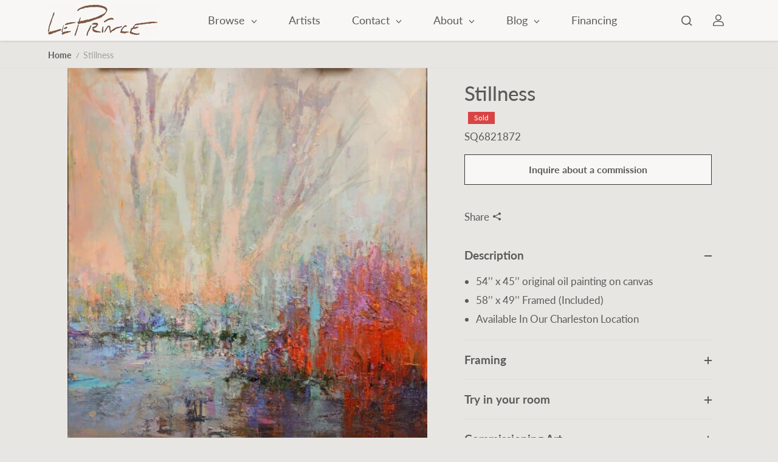

--- FILE ---
content_type: text/css
request_url: https://leprince.com/cdn/shop/t/43/assets/header.css?v=13385249927267476341717393872
body_size: 3388
content:
.header{--image-height: 180px;--body-text-color: var(--header-text-color)}.header{position:relative;top:0;z-index:9;width:100%;transition:.4s ease}.header.sticky{position:sticky}header{background-color:var(--header-bg);width:100%;transition:.8s ease;min-height:60px;display:flex;align-items:center;box-shadow:0 0 4px #00000036}header.background-blur{-webkit-backdrop-filter:blur(20px);backdrop-filter:blur(20px);background:transparent}header.border-enabled{border-bottom:1px solid var(--header-divider-color-light)}.sticky-header-hidden{transform:translateY(calc(-1 * var(--header-height)))}.header__navbar{display:grid;grid-template-columns:1fr auto 1fr;align-items:center;column-gap:10px}.header__navbar.header__style2{justify-content:center}.header__logo{padding:8px 0;display:inline-flex;position:relative;align-items:center;max-width:300px}.header__logo img{height:auto}.header__logo-img--transparent{position:absolute;left:0;top:50%;display:none;height:calc(100% - 15px)!important;object-fit:contain;transform:translateY(-50%)}.header header[desktop-header-transparent=true] .header__logo-img,.header header[mobile-header-transparent=true] .header__logo-img{transition:opacity .4s ease}.header__menus{display:none;flex-wrap:wrap;justify-content:var(--menu-position)}.header__menus-item{position:relative}.header__menus-item.has-megamenu{position:static}.header__menus-link{position:relative;display:inline-block;padding:17px 8px;font-size:var(--nav-font);cursor:pointer;color:var(--header-text-color);margin:0 10px}.header__menus-link svg{width:10px;height:auto;fill:currentColor;margin-left:5px;vertical-align:middle;transition:transform .8s ease}.header__icons{display:flex;align-items:center;justify-content:flex-end}.header__navbar.header__style2 .header__icons{position:absolute;right:0}.header__icons-item{padding:8px 0 8px 14px}.header__icons-link{display:flex;align-items:center;width:38px;height:38px;justify-content:center;transition:.4s ease-in-out;color:var(--header-text-color);border-radius:100%}.header__icons.background-enabled .header__icons-link{background:var(--header-icon-bg);color:var(--header-icon-color);border:1px solid var(--header-icon-bg)}.header__icons-link svg{width:14px}.header__sidebar .header__icons-link svg{width:14px}.header__icons.background-enabled .header__icons-link svg{width:14px}.header__icons-link.cart{position:relative}.header__icons-link.search svg{transform:scaleX(-1)}.header__sidebar .header__icons-link.search svg{transform:scaleX(1)}.cart-count{position:absolute;background:var(--header-hover-color);color:var(--header-bg);border-radius:10px;min-width:20px;display:flex;align-items:center;justify-content:center;height:20px;border:2px solid var(--header-bg);top:3px;right:3px;font-size:10px;animation:up-down ease-in-out .7s infinite alternate}@keyframes up-down{0%{transform:translateY(3px)}to{transform:translateY(0)}}.cart-count:empty{min-width:15px;height:15px;top:6px;right:6px}.header__logo{color:var(--header-text-color)}.navbar-toggler{display:none;align-items:center;justify-content:center;background:0;border:0;padding:0;width:44px;height:44px}.navbar-toggler .bar1,.navbar-toggler .bar2{display:block;width:24px;height:2px;background-color:var(--header-text-color);margin:7px 0;transition:.5s}.menu-open .navbar-toggler .bar1{transform:rotate(45deg) translate(6px)}.menu-open .navbar-toggler .bar2{transform:rotate(-45deg) translate(6px)}.header__megamenu *,.header__menus-dropdown *{color:var(--submenu-text-color)}.header__megamenu-collection{display:block;width:100%}.header__megamenu-col{margin-top:30px}.header__megamenu-collection-heading{margin-top:10px}.header__megamenu-collection-heading p{transition:.4s ease-out}.menu-sidebar{position:fixed;width:100%;top:var(--header-height);left:0;z-index:9;transition:transform .4s ease,visibility .6s ease;overflow-x:hidden;overflow-y:auto;background:var(--submenu-bg);transform:translate(-100%);visibility:hidden;height:calc(100% - var(--header-height))}.announcement-bar-section+.header .menu-sidebar{top:calc(var(--header-height) + var(--announce-height));height:calc(100% - calc(var(--header-height) + var(--announce-height)))}.menu-sidebar-visible,.navbar__item.dropdown.active>.inner-navbar,.inner-navbar .navbar__item.dropdown.active>.grand-inner-navbar{transform:translate(0);visibility:visible}.menu-sidebar-outer-container{position:relative;height:100%}.menu-sidebar-container{padding:15px 30px;display:grid;grid-template-rows:1fr auto;align-content:space-between;overflow-y:auto;height:100%}.menu-wrapper{padding-bottom:20px;border-bottom:1px solid var(--header-divider-color);margin-bottom:20px}.navbar__link{display:block;position:relative;padding:12px 25px 12px 0;color:var(--submenu-text-color);font-size:var(--xlarge-text)}.inner-navbar,.grand-inner-navbar{position:absolute;top:0;width:100%;bottom:0;left:0;background-color:var(--submenu-bg);z-index:2;transform:translate(100%);visibility:hidden;transition:transform .4s ease,visibility .6s ease}.inner-navbar__innerbox,.grand-inner-navbar__innerbox{padding:0 30px 30px;height:100%;overflow-x:hidden;overflow-y:auto}.inner-navbar ul{padding-left:20px}.inner-navbar .navbar__link{padding:10px 0;font-size:var(--med-text)}.inner-navbar__title{font-size:var(--large-text);display:flex;align-items:center;color:var(--submenu-text-color);border-bottom:1px solid var(--header-divider-color);padding:15px 15px 15px 30px;margin:0 -30px 20px;border-top:1px solid var(--header-divider-color);position:sticky;top:0;z-index:2;background:var(--submenu-bg)}.inner-navbar__title svg{margin-right:10px;min-width:8px;max-width:8px}.navbar__item.dropdown>.navbar__link:before,.navbar__item.dropdown>.navbar__link:after{content:"";background-color:currentColor;height:1px;right:0;position:absolute;top:50%;width:10px}.grand-inner-navbar .navbar__item .navbar__link:before,.grand-inner-navbar .navbar__item .navbar__link:after{display:none}.navbar__item.dropdown .navbar__link:before{transform:rotate(45deg);transform-origin:bottom right}.navbar__item.dropdown .navbar__link:after{transform:rotate(-45deg);transform-origin:top right}.contact-number svg{vertical-align:middle;margin-right:10px}header .social-icons,.header .social-icons{margin-bottom:20px}.navbar__collection{padding-bottom:30px;padding-left:20px}.navbar__collection *{color:var(--submenu-text-color)}.header__sidebar{position:fixed;top:0;left:0;z-index:9;height:100%;display:none;background:linear-gradient(to bottom,#000,#484646,#000);padding-right:1px;background-size:200% 200%;animation:gradientMove 5s ease infinite}@keyframes gradientMove{0%{background-position:0 200%}to{background-position:200% 0}}.header__sidebar-container{background:var(--header-bg);height:100%;overflow:auto;display:flex;flex-direction:column}.header__sidebar-container.social-icons-bottom{justify-content:space-between}.header-social-share .social-icons{margin:10px 0}.header__sidebar .header__icons,.header__sidebar .social-icons,.header__sidebar .social-icons__list{flex-direction:column}.header__sidebar .header__sidebar-top-menus,.header__sidebar .header-social-share{padding:8px}.header__sidebar .header__icons-item{padding:0;margin-bottom:4px}.header__sidebar .navbar-toggler-sidebar{display:flex;align-items:center;justify-content:center;background:0;border:0;padding:0;width:44px;height:44px}.navbar-toggler-sidebar-icon .bar1,.navbar-toggler-sidebar-icon .bar2,.navbar-toggler-sidebar-icon .bar3{display:block;width:22px;height:2px;margin:4px 0;overflow:hidden;position:relative;transition:.5s}.navbar-toggler-sidebar-icon .bar2{width:80%}.navbar-toggler-sidebar-icon .bar3{width:60%}.navbar-toggler-sidebar-icon .bar1:after,.navbar-toggler-sidebar-icon .bar1:before,.navbar-toggler-sidebar-icon .bar2:after,.navbar-toggler-sidebar-icon .bar2:before,.navbar-toggler-sidebar-icon .bar3:after,.navbar-toggler-sidebar-icon .bar3:before{content:" ";position:absolute;height:2px;top:0;left:0;bottom:0;right:0;background:var(--header-text-color);opacity:1;width:100%;transition:.4s ease}.navbar-toggler-sidebar-icon .bar1:before,.navbar-toggler-sidebar-icon .bar2:before,.navbar-toggler-sidebar-icon .bar3:before{background:var(--header-hover-color)}.full-menu-sidebar{position:fixed;top:0;left:0;width:100%;height:100%;z-index:99;display:none;background-color:var(--submenu-bg);padding:30px 20px;transform:translate3d(-100%,0,0);transition:.8s ease}.full-menu-sidebar.blur-background{background-color:var(--submenu-bg-light);-webkit-backdrop-filter:blur(40px);backdrop-filter:blur(40px)}#menu:target,.menu--visible{transform:translateZ(0)}#menu:target{display:block}.close-menu{background:transparent;position:absolute;top:30px;right:30px;color:var(--submenu-bg);width:44px;height:44px;background:var(--submenu-text-color);display:flex;align-items:center;justify-content:center;border-radius:100%;transition:.5s ease;opacity:0}.close-menu svg{fill:currentColor;width:14px;height:14px;transition:.4s ease}.menu--visible .close-menu,#menu:target .close-menu{opacity:1}.menu_container{padding:60px 0;height:100%;max-width:100%;margin:0 auto}.menu_container *{color:var(--submenu-text-color)}.nav-menu{padding:25px 20px 25px 30px;overflow:hidden}.nav-menu .nav-menu-link{display:inline-flex;font-size:var(--h2);color:var(--submenu-text-color);transition:.2s ease;position:relative}.nav-menu .nav-menu-link span{display:inline-flex;min-width:50px;max-width:50px;vertical-align:middle;opacity:0;transition:.5s ease;position:absolute;top:50%;right:-70px}.nav-menu .nav-menu-link:hover span{opacity:1;transform:translate3d(20px,0,0)}.nav-menu .nav-menu-link:hover:before{opacity:.2;visibility:visible;scale:.8}.menu_outer_main{position:relative;height:100%}.menu_outer{max-width:50%;overflow-y:auto;max-height:100%;height:100%}.menu_outer:before{content:"";position:absolute;left:0;bottom:0;width:50%;height:35%;background:linear-gradient(180.15deg,rgba(0,0,0,0) 16%,var(--submenu-bg) 80%);display:block;pointer-events:none;z-index:1}.full-menu-sidebar.blur-background .menu_outer:before{display:none}.menu_outer::-webkit-scrollbar{display:none}.main-menu{margin-top:auto;margin-bottom:auto}.dropdown-menus-main{position:absolute;top:0;right:0;width:100%;max-width:50%;height:100%;max-height:100%;overflow-y:auto;transition:all .5s linear;opacity:0;visibility:hidden;pointer-events:none;padding-left:50px;padding-top:3%;display:flex;flex-direction:column;transform:translateY(50px);direction:rtl}.dropdown-menus-inner{direction:ltr}.dropdown-menus-main::-webkit-scrollbar{width:3px;background-color:#363636;border-radius:10px}.dropdown-menus-main::-webkit-scrollbar-thumb{background-color:#898888;border-radius:10px}.dropdown-menus-inner:not(:last-child){margin-bottom:30px}.dropdown-menus .nav-megamenu .nav-menu-link{font-size:var(--text);opacity:.6;margin-bottom:5px}.dropdown-menus-inner .summenu-title{display:inline-block;color:var(--submenu-text-color);margin-bottom:10px}.header-share-icon{text-align:center;color:var(--header-text-color);cursor:pointer;border-top:1px solid var(--header-divider-color);padding-top:12px}.header-social-menu{overflow:hidden;max-height:0;transition:.4s ease}.header__sidebar .header-social-share:hover .header-social-menu{max-height:550px}.header-share-icon p{margin:0;color:var(--header-text-color)}.header .social-icons__link{color:var(--header-text-color)}.header .circle-icons .social-icons__link:after{background:var(--header-text-color);opacity:.4}.nav-menu>.nav-menu-link{-webkit-text-stroke:1px var(--submenu-text-color);opacity:0;transform:translateY(100%);color:var(--submenu-bg)}.menu--visible .nav-menu>.nav-menu-link,#menu:target .nav-menu>.nav-menu-link{opacity:1;transform:translateY(0)}.nav-menu>.nav-menu-link:before{content:"";position:absolute;top:calc(50% - 60px);left:-30px;display:inline-block;width:120px;height:120px;background-color:var(--submenu-text-color);border-radius:100%;z-index:0;opacity:0;visibility:hidden;vertical-align:unset;scale:.5;transition:scale .5s ease}.nav-menu>.nav-menu-link:after{position:absolute;content:attr(data-text);top:0;left:0;width:100%;height:101%;clip-path:inset(0 100% 0 0);color:var(--submenu-text-color);transition:clip-path 1s cubic-bezier(.22,.61,.36,1)}@media (min-width:992px){header.bg-container[desktop-header-transparent=true] .header__navbar{position:relative;padding:0 20px;min-height:60px}header.bg-container[desktop-header-transparent=true]{background:transparent;box-shadow:none}.header header.bg-container[desktop-header-transparent=true] .header__navbar:after{content:"";position:absolute;left:0;top:0;right:0;bottom:0;height:100%;border-bottom-left-radius:2em;border-bottom-right-radius:2em;background-color:var(--header-bg);box-shadow:0 0 4px #00000036;transform:translateY(0);z-index:-1;transition:.4s ease;pointer-events:none}.header header.bg-container[desktop-header-transparent=true] .header__navbar:after{transform:translateY(0) scaleX(1.03)}.header__menus{display:flex}.header__logo-center.header__navbar{grid-template-columns:1fr auto 1fr}.header-2 .header__logo-center.header__navbar{grid-template-columns:auto}.header-2 .header__logo-center.header__navbar .header__logo{margin:0 auto}.header__navbar{grid-template-columns:auto 1fr auto;column-gap:20px}.header__logo-center .header__icons{padding-right:16px}.header__megamenu,.header__menus-dropdown{background:var(--submenu-bg);color:var(--submenu-text-color);position:absolute;left:0;z-index:99;opacity:0;visibility:hidden;pointer-events:none;transform-origin:top;transition:.4s ease;transform:scaleY(1.08) translateY(20px);max-height:81vh;overflow-y:auto;box-shadow:0 1px 2px #00000021}.header__menus-dropdown{width:200px;top:100%;padding:10px 0}.dropdown-links-item-link{position:relative;display:inline-flex;align-items:center;padding:5px 20px;margin-bottom:0;transition:.4s ease-out;width:100%;font-size:var(--nav-font)}.header__megamenu{width:100%;padding:20px 0 40px}.header__megamenu-heading{margin-bottom:15px}.header__megamenu-heading a{position:relative;font-weight:700;transition:.4s ease-out}.header__megamenu-item+.header__megamenu-item{margin-top:4px}.header__megamenu-link{font-size:var(--small-text);position:relative;transition:.4s ease-out}.header__megamenu-collection-img{background:var(--image-bg);position:relative;width:100%;height:100%;overflow:hidden}.header__megamenu-divider{width:100%;height:30px}.menu-sidebar{display:none}body.header-sidebar .body-wrapper{max-width:calc(100% - 60px);margin-left:60px;position:relative}.header-2 .header__menus,.header-2 .header__navbar .header__icons{display:none}.header__sidebar{display:block}.header header[desktop-header-transparent=true]{position:absolute}body:not(.sticky-header) .header header[desktop-header-transparent=true]:not(:hover){background:var(--header-transparent-bg);box-shadow:none;-webkit-backdrop-filter:none;backdrop-filter:none}body:not(.sticky-header) .header header[desktop-header-transparent=true]:not(:hover) .header__logo,body:not(.sticky-header) .header header[desktop-header-transparent=true]:not(:hover) .header__menus-link,body:not(.sticky-header) .header header[desktop-header-transparent=true]:not(:hover) .header__icons:not(.background-enabled) .header__icons-link{color:var(--header-transparent-color)}body:not(.sticky-header) .header header[desktop-header-transparent=true]:not(:hover) .navbar-toggler .bar1,body:not(.sticky-header) .header header[desktop-header-transparent=true]:not(:hover) .navbar-toggler .bar2{background-color:var(--header-transparent-color)}.header header[desktop-header-transparent=true].background-blur{-webkit-backdrop-filter:blur(15px);backdrop-filter:blur(15px);filter:blur(0)}.header header[desktop-header-transparent=true].background-blur+.header__sidebar{-webkit-backdrop-filter:blur(0);backdrop-filter:blur(0);filter:blur(0)}.header header[desktop-header-transparent=true] .logo-transparent .header__logo-img--transparent{display:block}body:not(.sticky-header) .header header[desktop-header-transparent=true] .logo-transparent .header__logo-img--transparent,body:not(.sticky-header) .header header[desktop-header-transparent=true]:not(:hover) .logo-transparent .header__logo-img{opacity:0}.header header[desktop-header-transparent=true] .logo-transparent .header__logo-img{opacity:1}.header header[desktop-header-transparent=true] .logo-transparent .header__logo-img--transparent{opacity:0}body:not(.sticky-header) .header header[desktop-header-transparent=true]:not(:hover) .logo-transparent .header__logo-img--transparent{opacity:1}.header__icons-link svg{width:18px}body:not(.sticky-header) .header header.bg-container[desktop-header-transparent=true]:not(:hover) .header__navbar:after{transform:translateY(-100%)}body:not(.sticky-header) .announcement-bar-section+.header header.bg-container[desktop-header-transparent=true]:not(:hover) .header__navbar:after{transform:translateY(calc(-100% - var(--announce-height)));z-index:-5}.header__sidebar-container .header__icons.background-enabled .header__icons-item{margin-top:10px}.header__sidebar.sidebar-bg-blur{background:#fff3;-webkit-backdrop-filter:blur(40px)!important;backdrop-filter:blur(40px)!important;border-radius:6px;overflow:hidden;top:10px;left:10px;z-index:9;height:calc(100% - 20px)}.header__sidebar.sidebar-bg-blur .header__sidebar-container{background:transparent}}@media (min-width:1025px){.dropdown-menus-inner .summenu-title:hover{color:var(--submenu-hover-color)}.header__icons-link:hover{color:var(--header-hover-color)}.header__icons.background-enabled .header__icons-link:hover{color:var(--header-icon-bg);background:var(--header-icon-color)}.pages-result__link:hover{color:var(--link-hover-color);text-decoration:underline}.header__menus-link:hover,.header__icons-link:hover{color:var(--header-hover-color)}.header__megamenu-heading a:hover,.header__megamenu-link:hover,.header__megamenu-collection:hover .header__megamenu-collection-heading p{margin-left:10px;color:var(--submenu-hover-color)}.dropdown-links-item-link:hover{color:var(--submenu-hover-color)}.navbar-toggler-sidebar-icon .bar1:before,.navbar-toggler-sidebar-icon .bar2:before,.navbar-toggler-sidebar-icon .bar3:before{transform:translateZ(0)}.navbar-toggler-sidebar-icon .bar1:after,.navbar-toggler-sidebar-icon .bar2:after,.navbar-toggler-sidebar-icon .bar3:after{transform:translateZ(0)}.navbar-toggler-sidebar-icon:hover .bar1:before{transform:translateZ(0);opacity:1;transition:transform .6s cubic-bezier(.215,.61,.355,1) .36s,opacity .6s cubic-bezier(.215,.61,.355,1) .36s}.navbar-toggler-sidebar-icon:hover .bar2:before{transform:translateZ(0);opacity:1;transition:transform .6s cubic-bezier(.215,.61,.355,1) .52s,opacity .6s cubic-bezier(.215,.61,.355,1) .52s}.navbar-toggler-sidebar-icon:hover .bar3:before{transform:translateZ(0);opacity:1;transition:transform .6s cubic-bezier(.215,.61,.355,1) .68s,opacity .6s cubic-bezier(.215,.61,.355,1) .68s}.navbar-toggler-sidebar-icon:hover .bar1:after{transform:translate3d(36px,0,0);opacity:0;transition:transform .4s cubic-bezier(.165,.84,.44,1) 0s,opacity .4s cubic-bezier(.165,.84,.44,1) 0}.navbar-toggler-sidebar-icon:hover .bar2:after{transform:translate3d(36px,0,0);opacity:0;transition:transform .4s cubic-bezier(.165,.84,.44,1) .16s,opacity .4s cubic-bezier(.165,.84,.44,1) .16s}.navbar-toggler-sidebar-icon:hover .bar3:after{transform:translate3d(36px,0,0);opacity:0;transition:transform .4s cubic-bezier(.165,.84,.44,1) .32s,opacity .4s cubic-bezier(.165,.84,.44,1) .32s}.header-social-menu .social-icons__link:hover,.header-share-icon:hover p,.header-share-icon:hover{color:var(--header-hover-color)}.header__sidebar .header-social-share:focus-within .header-social-menu{max-height:550px}.nav-menu>.nav-menu-link:hover:after{clip-path:inset(0)}.close-menu:hover{color:var(--submenu-bg);box-shadow:0 0 1px 9px var(--submenu-text-color-xlight),0 0 1px 18px var(--submenu-text-color-xlight)}.close-menu:hover svg{transform:rotate(90deg)}.dropdown-menus .nav-megamenu .nav-menu-link:hover{color:var(--submenu-hover-color);padding-left:10px}.dropdown-menus .nav-megamenu .nav-menu-link:hover svg{fill:var(--submenu-hover-color)}.header__megamenu-link:after,.header__megamenu-heading a:after{content:"";background:var(--submenu-hover-color);width:0;height:1px;position:absolute;left:0;bottom:0;transition:.5s}.header__megamenu-link:hover:after,.header__megamenu-heading a:hover:after{width:100%}.header__icons-link:hover{transform:translateY(-2px)}}@media (min-width:1200px){.header{--image-height: 230px}.header__menus-link{padding:17px 10px;margin:0 16px}.header__logo-center .header__icons{padding-right:26px}.menu_container{max-width:90%}.dropdown-menus-inner .summenu-title{font-size:var(--h4)}.nav-menu-link.dropdown-menu.has-submenu+.dropdown-menus-main .dropdown-menus-inner .summenu-title{font-size:var(--h6)}.close-menu{width:60px;height:60px}.close-menu svg{width:18px;height:18px}}@media (min-width:1441px){.menu_container{max-width:85%}.nav-menu .nav-menu-link{font-size:var(--h1)}.nav-menu>.nav-menu-link:before{top:calc(50% - 80px);width:160px;height:160px}}@media (max-width:1440px){.menu_outer:before{height:20%}}@media (max-width:991px){.navbar-toggler{display:inline-flex}.header__icons-item.icon-account{display:none}.header header[mobile-header-transparent=true]{position:absolute}body:not(.sticky-header) .header header[mobile-header-transparent=true]:not(:hover){background:var(--header-transparent-bg);box-shadow:none}body:not(.sticky-header) .header header[mobile-header-transparent=true]:not(:hover) .header__logo,body:not(.sticky-header) .header header[mobile-header-transparent=true]:not(:hover) .header__menus-link,body:not(.sticky-header) .header header[mobile-header-transparent=true]:not(:hover) .header__icons:not(.background-enabled) .header__icons-link{color:var(--header-transparent-color)}body:not(.sticky-header) .header header[mobile-header-transparent=true]:not(:hover) .navbar-toggler .bar1,body:not(.sticky-header) .header header[mobile-header-transparent=true]:not(:hover) .navbar-toggler .bar2{background-color:var(--header-transparent-color)}.nav-menu>.nav-menu-link:before{top:calc(50% - 50px);width:100px;height:100px}.header__icons-link.search svg{width:16px;margin-top:1px}.header .social-icons__link{width:54px;height:54px}.menu-sidebar .social-icons{justify-content:center;display:flex;margin-top:15px;margin-bottom:0}.menu-login-link{color:var(--submenu-text-color);margin-top:10px}.menu-login-link a,.menu-login-link p{color:currentcolor}.menu-login-btn .button{border-radius:30px;min-height:52px;font-size:18px}.full-menu-sidebar{display:none!important}.header .social-icons__link{color:var(--submenu-text-color)}.header .circle-icons .social-icons__link:after{background:var(--submenu-text-color);opacity:.4}.header header[mobile-header-transparent=true] .logo-transparent .header__logo-img--transparent{display:block}.header header[mobile-header-transparent=true] .logo-transparent .header__logo-img{opacity:1}body:not(.sticky-header) .header header[mobile-header-transparent=true] .logo-transparent .header__logo-img--transparent,body:not(.sticky-header) .header header[mobile-header-transparent=true]:not(:hover) .logo-transparent .header__logo-img{opacity:0}.header header[mobile-header-transparent=true] .logo-transparent .header__logo-img--transparent{opacity:0}body:not(.sticky-header) .header header[mobile-header-transparent=true]:not(:hover) .logo-transparent .header__logo-img--transparent{opacity:1}.navbar__collection .col-12:first-child .header__megamenu-col{margin-top:0}.list-unstyled+.navbar__collection .col-12:first-child .header__megamenu-col{margin-top:30px}body:not(.sticky-header) .header header.bg-container[mobile-header-transparent=true]:not(:hover) .header__navbar:after{transform:translateY(-100%)}body:not(.sticky-header) .announcement-bar-section+.header header.bg-container[mobile-header-transparent=true]:not(:hover) .header__navbar:after{transform:translateY(calc(-100% - var(--announce-height)));z-index:-5}}@media (max-width:767px){.header__logo{max-width:200px}}@media (max-width:575px){.header__logo{max-width:130px}.header__icons-item{padding:0}.header__icons.background-enabled .header__icons-item{padding-left:10px}.header__icons.background-enabled .header__icons-link{width:38px;height:38px}.header__navbar{height:100%;min-height:60px}}@media (max-width:390px){.header__logo{max-width:100px}}@media (max-width:991px) and (hover:none){body:not(.sticky-header) .header header[mobile-header-transparent=true]{background:var(--header-transparent-bg)}body:not(.sticky-header) .header header[mobile-header-transparent=true] .header__logo,body:not(.sticky-header) .header header[mobile-header-transparent=true] .header__menus-link,body:not(.sticky-header) .header header[mobile-header-transparent=true]:not(:hover) .header__icons:not(.background-enabled) .header__icons-link{color:var(--header-transparent-color)}body:not(.sticky-header) .header header[mobile-header-transparent=true] .navbar-toggler .bar1,body:not(.sticky-header) .header header[mobile-header-transparent=true] .navbar-toggler .bar2{background-color:var(--header-transparent-color)}body:not(.sticky-header) .header header[mobile-header-transparent=true] .logo-transparent .header__logo-img--transparent,body:not(.sticky-header) .header header[mobile-header-transparent=true] .logo-transparent .header__logo-img{opacity:0}body:not(.sticky-header) .header header[mobile-header-transparent=true] .logo-transparent .header__logo-img--transparent{opacity:1}}
/*# sourceMappingURL=/cdn/shop/t/43/assets/header.css.map?v=13385249927267476341717393872 */


--- FILE ---
content_type: text/css
request_url: https://leprince.com/cdn/shop/t/43/assets/footer.css?v=17109194225105019291750454824
body_size: 943
content:
@media (max-width:767px){.footer-group{padding-bottom:var(--mobile-dock-height)}}footer{--body-text-color: var(--footer-text-color);--body-bg: var(--footer-bg);--heading-color: var(--footer-text-color)}.footer-group{margin-top:auto;position:relative}.footer-container{background:var(--footer-bg);position:relative}.footer .col-12{position:unset}.footer-content-box{padding:25px 0;border-top:2px solid var(--footer-divider-color)}.footer-img{display:inline-flex;align-items:center;max-width:250px}.footer-img img{width:100%;height:auto}.footer-desc *{color:var(--body-text-color)}.logo-position-bottom .footer-img{padding-top:10px}.footer-img+.footer-desc{padding-top:10px}.footer-menu-head{display:inline-block;margin-bottom:10px;color:var(--footer-text-color);position:relative;transition:.5s ease}.footer-menu-head svg{position:absolute;top:0;left:0;width:9px;transition:.2s ease}.footer-menu-link{display:inline-block;margin-bottom:5px;position:relative;color:var(--footer-text-color);font-size:var(--small-text)}.footer-menu-content{display:none}.footer-menu-content-heading{display:none;flex:0 0 100%;color:var(--footer-text-color);margin-bottom:20px}.footer-menu-close{display:none;position:absolute;top:0;left:50%;transform:translate(-50%,-50%)}.footer-menu-close span{display:flex;align-items:center;justify-content:center;width:44px;height:44px;background:#fff;color:#000;border-radius:100%;box-shadow:0 0 10px #00000038;transition:.5s ease}.footer-menu-close span svg{transition:.4s ease}.footer-bottom{padding:20px 0}.footer-top+.footer-bottom,.footer-content-box+.footer-bottom{border-top:1px solid var(--footer-divider-color)}.copyright-content{color:var(--footer-text-color);opacity:.8;font-size:var(--small-text)}.footer-follow-on-shop{padding:5px 0 5px 10px}footer a{color:inherit}.payment-box{display:flex;justify-content:flex-end;align-items:center}.footer .payment-box{padding-left:20px}.list-payment{display:flex;flex-wrap:wrap;justify-content:center}.list-payment li{padding:3px;line-height:0}.list-payment__item svg{width:32px;height:auto}.footer-right-content{display:flex;justify-content:flex-end;align-items:center}.langdrop{display:flex;align-items:center}.langdrop .select-box{margin:0 5px}.langdrop .select-box .form-control{padding:4px 10px;min-height:36px;min-width:140px;max-width:200px;border-radius:5px;background:var(--footer-form-bg);color:var(--footer-form-text-color);border-color:var(--footer-form-border-color)}.country-dropdown,.lang-dropdown{position:relative}.country-dropdown-item{position:relative;min-height:36px;max-width:100%;width:max-content;padding:4px 30px 4px 10px;display:flex;align-items:center;background:var(--footer-form-bg);color:var(--footer-form-text-color);border:0;font-size:var(--small-text);border-radius:5px;text-transform:uppercase}.countryflags{margin-right:10px}.active .country-dropdown-expand{max-height:300px;overflow:auto;transition:max-height .5s ease}.country-dropdown-expand{display:none;position:absolute;width:max-content;min-width:100px;max-height:300px;overflow-y:auto;background:var(--footer-form-bg);border:2px solid var(--footer-form-border-color);left:0;bottom:120%;border-radius:5px;z-index:1;transition:all .5s ease}.country-select-box{padding:0 5px}.country-list{padding:6px 4px}.country-list-item{color:var(--footer-text-color);padding:5px 10px;font-size:var(--small-text)}.country-list-item .custom-checkbox{display:flex;align-items:flex-start;padding-left:0;background:transparent;color:var(--footer-form-text-color);font-size:var(--xsmall-text);text-align:left}.langdrop .select-box:after{right:10px}body .langdrop select{padding-right:30px!important}footer .select-box:after{filter:var(--footer-form-select-arrow)}.country-dropdown-item:after{border-bottom-style:solid;border-bottom-width:2px;border-right-style:solid;border-right-width:2px;content:"";display:inline-block;height:6px;right:10px;position:absolute;top:calc(50% - 4px);width:6px;border-color:var(--footer-form-text-color);filter:none;transform:rotate(45deg)}.footer-grid-box{--footer-radius: 40px;background:var(--footer-bg)}.container-fluid .footer-grid-box{margin-bottom:30px;border-radius:var(--footer-radius)}.container-fluid .footer-grid-box.border-enabled{border:2px solid var(--footer-text-color)}.footer-grid-content{max-width:97%;margin:0 auto;padding:0 15px}.footer-top{display:grid;grid-template-columns:.5fr 1fr;column-gap:10%;padding:60px 0 20px}.footer-top.left-enabled{grid-template-columns:.5fr}.footer-top.right-enabled{grid-template-columns:auto}.footer-newsletter-box{margin-top:1.5rem}@media (min-width:768px){.footer-menu-head{padding-left:20px;margin-bottom:0}.footer-menu-close{display:inline-block;opacity:0}.footer-menu-accordion.active .footer-menu-close{opacity:1;transition-delay:.3s}.footer-menu-content{position:absolute;bottom:100%;width:100%;background:var(--footer-bg);transition:.8s ease;left:0;z-index:1;border-top:4px solid var(--footer-divider-color)}.footer-menu-content-heading{display:block}.footer-menu-content ul{display:flex;justify-content:center;padding:56px 0;flex-wrap:wrap;text-align:center;overflow:hidden}.footer-menu-content ul li{flex:0 0 16.67%;padding:0 12px}.footer-right-grid{display:flex;justify-content:flex-end;flex-wrap:wrap}.container-fluid .footer-grid-box{max-width:98%;margin-left:auto;margin-right:auto}.footer-menu-grid{padding-bottom:20px;width:100%;flex:0 0 50%}.footer-menu-grid .footer-menu-head{padding-bottom:20px;padding-left:0;display:block}.footer-menu-grid .footer-menu-head svg{display:none}}@media (min-width:992px){.container-fluid .footer-grid-box{max-width:95%}.footer-menu-grid{width:100%;flex:0 0 33.33%}}@media (min-width:1025px){.footer a:hover{color:var(--footer-hover-color)}.footer-menu-head:hover{padding-left:20px;color:var(--footer-hover-color)}.footer-menu-grid .footer-menu-head:hover{padding-left:0}.footer-menu-head:hover svg{transform:translateY(-2px)}.footer-menu-close span:hover{box-shadow:0 0 1px 9px #fff3,0 0 1px 18px #fff3}.footer-menu-close span:hover svg{transform:rotate(90deg)}}@media (min-width:1200px){.footer-menu-content ul li{flex:0 0 12.67%}.footer-top{column-gap:14%}}@media (min-width:1441px){.footer-grid-content{max-width:90%}.footer-top{column-gap:25%}}@media (max-width: 1199px){.footer-right-content{flex-wrap:wrap}.footer-right-content{align-items:center}}@media (max-width: 991px){.footer-right-content{justify-content:center;gap:10px}.copyright-content{text-align:center;margin-bottom:5px}.list-payment li{padding:4px}.footer-bottom .row .col-xl-3{order:2}.footer-follow-on-shop{padding-bottom:10px}}@media (max-width:767px){.footer-content-box{padding:40px 0 20px}.footer-content{margin-bottom:30px}.footer-menu-head{display:block;padding-right:20px;margin-bottom:10px}.footer-menu-head svg{left:unset;right:0}.footer-menu-accordion{padding-bottom:15px}.footer-menu-content ul{padding-bottom:10px}.footer-menu-link{opacity:.7}.footer-menu-content li:not(.social-icons__item){border-left:1px solid var(--footer-divider-color);padding-left:10px}.langdrop{margin-top:10px;margin-bottom:10px}.country-dropdown-item{font-size:var(--xsmall-text)}.footer-top{grid-template-columns:auto;padding:20px 0;grid-gap:30px}}@media (max-width: 575px){.footer-right-content,.langdrop{width:100%}.langdrop .shopify-localization-form{flex:0 0 auto}.langdrop.single-enabled .shopify-localization-form{max-width:100%;flex:0 0 100%}.select-box+.select-box{margin-top:8px}.langdrop .select-box .form-control{max-width:100%;padding-top:4px;padding-bottom:4px}.country-name{max-width:100%;width:100%;white-space:nowrap;text-overflow:ellipsis;overflow:hidden}.country-list-item{font-size:var(--xsmall-text)}.country-dropdown-item{min-width:auto}}
/*# sourceMappingURL=/cdn/shop/t/43/assets/footer.css.map?v=17109194225105019291750454824 */


--- FILE ---
content_type: text/css
request_url: https://leprince.com/cdn/shop/t/43/assets/custom.css?v=64603156080347089571739882522
body_size: 707
content:
.collection-list-section .collection-card img{transition:all .5s ease-in-out}.collection-list-section .collection-card:hover .custom_img{display:none}.collection-list-section .page-banner{background-repeat:no-repeat!important;background-size:cover!important}.collection-list-section .page-banner.top_left,.collection-list-section .page-banner.top_right{background-position:left 20%!important}.collection-list-section .page-banner.top_center{background-position:center top!important}.collection-list-section .page-banner{background-position:center!important}.collection-list-section .page-banner.bottom_left{background-position:left 80%!important}.collection-list-section .page-banner.bottom_right{background-position:right 80%!important}.collection-list-section .page-banner.bottom_center{background-position:center bottom!important}.custom_bread_checkout_wrapper{display:flex;width:100%;align-items:center;gap:2rem;margin:1rem 0}.custom_bread_checkout_wrapper div{display:flex;flex-direction:column}.custom_bread_checkout_wrapper #bread-checkout-btn-product div:after{content:"0% APR available for 6 months";font-size:12px;color:#8c8c8c}.custom_bread_checkout_wrapper img{width:auto;height:40px}@media screen and (max-width: 807px){.custom_bread_checkout_wrapper img{height:30px}.custom_bread_checkout_wrapper{gap:1.5rem}}@media screen and (max-width: 749px){.custom_bread_checkout_wrapper img{height:40px}.custom_bread_checkout_wrapper{gap:2rem}}@media screen and (max-width: 550px){.custom_bread_checkout_wrapper img{height:30px}.custom_bread_checkout_wrapper{gap:1.5rem}}:has(.artplacer-alpha) #podium-website-widget{display:none}.product-badge.hold-badge{background-color:#febe10;color:#000}.product-badge,.collection-list__products .product-badge,.searchbar__result-content .product-badge.hold-badge{top:auto!important}.product-card.hover-options .product-card-img:has(.hold-badge) .product-options{bottom:20px;position:relative}.slideshow__buttons{display:flex;flex-direction:column;gap:15px}.d-text-left .slideshow__buttons{align-items:flex-start}.d-text-center .slideshow__buttons{align-items:center}.d-text-right .slideshow__buttons{align-items:flex-end}@media (max-width: 767px){.m-text-left .slideshow__buttons{align-items:flex-start}.m-text-center .slideshow__buttons{align-items:center}.m-text-right .slideshow__buttons{align-items:flex-end}}.collection-list__filtersbar .filterby{position:relative}.filterby__list--inline{display:flex}.filterby__list--inline .filter-item{border:0!important;margin:0!important}.filterby__list--inline .sortby__list ul,.filterby__list--inline .detail-expand{padding:8px 26px}.filterby__list--inline .sortby__list ul li:last-child{margin-bottom:0}.filterby__list--inline .mg-slider{margin-top:1rem}.filterby__list--inline .price-range-value{max-width:100%}.collection-list__topbar .topbar__left{visibility:hidden}.dynamic-checkout-enabled.no-quantity{display:block}.checkmark-input:checked~label .checkmark{background-color:var(--body-text-color)}.checkmark-input:checked~label .checkmark:after{display:block}.checkmark-input~label .checkmark{z-index:1}a{font-weight:600}.fixed-box-height .image-wrapper{height:0;padding-bottom:100%}.product-card-img .slider_nav li[data-prev-slide]{position:absolute;left:10px}.product-card-img .slider_nav li[data-next-slide]{position:absolute;right:10px}.custom-liquid [class^=elfsight] *{margin-bottom:0}wishlist-button-collection .wk-floating{z-index:8!important}@media (max-width: 767px){.footer-right-grid>div{margin-bottom:25px}}@media (max-width: 575px){.button,button.shopify-payment-button__button,button.shopify-payment-button__button--hidden,.shopify-challenge__button{font-size:16px!important}}.event-calender__grid .event-calender__item{grid-template-columns:auto;grid-gap:10px;height:100%;align-items:start}.event-calender__grid .event-calender__content{grid-template-columns:auto}.event-calender__grid .event-calender__date,.event-calender__grid .event-calender__img{width:100%}.event-calender__grid>.row{row-gap:20px}.artplacer-block-container .artplacer-button{min-height:50px;padding:10px 22px;transition:.2s ease-out}.artplacer-block-container .artplacer-button:hover{background:var(--button-hover-bg)!important;border-color:var(--button-hover-border)!important;color:var(--button-hover-color)!important}.header__icons--cart{display:none}.flickity-enabled .image-wrapper--inner,.flickity-enabled .image-wrapper--inner img,.product__media-count-1 .image-wrapper--inner,.product__media-count-1 .image-wrapper--inner img{position:relative;width:100%;height:100%;margin:0 auto}.product__img-box-slider .product-badge{top:unset!important;left:auto;right:6px;bottom:6px}.product-detail-title+.product-badge{position:relative;display:inline-block;right:auto;bottom:auto;margin-bottom:10px}.main-product--form{margin-top:1rem}@media (max-width: 575px){.artplacer-block-container .artplacer-button{min-height:46px;padding:10px 20px}}.artist-information--inner{display:flex;align-items:center;gap:10px}.artist-information--details a{text-decoration:underline}
/*# sourceMappingURL=/cdn/shop/t/43/assets/custom.css.map?v=64603156080347089571739882522 */


--- FILE ---
content_type: text/css
request_url: https://leprince.com/cdn/shop/t/43/assets/collapsible-content.css?v=52931657608274688211717393871
body_size: -416
content:
.accordion__wrapper{padding:20px 0}.accordion__item{border-bottom:1px solid var(--divider-color);transition:.4s ease}.accordion__item:last-child{border:0}.accordion__item[open]{background:var(--body-alternate-bg);border-color:transparent}.accordion__heading{position:relative;display:flex;font-size:var(--large-text);padding:26px 20px}.accordion__heading-icon{min-width:29px;width:29px;height:29px;border-radius:100%;background:var(--body-alternate-bg);display:inline-flex;align-items:center;justify-content:center;margin-right:20px;margin-top:5px;color:var(--body-text-color);transition:.4s ease}.accordion__item[open] .accordion__heading-icon{background:var(--body-text-color);color:var(--body-alternate-bg)}.detail-summary-icon{margin-left:auto}.accordion__item[open] .detail-summary-icon svg{transform:rotate(90deg)}.accordion__item[open] .detail-summary-icon .horizontal-line{transform:rotate(90deg)}.accordion__content{padding:0 20px 20px;margin-left:50px}.accordion__content p+p{margin-top:6px}@media (max-width: 767px){.accordion__heading{font-size:var(--text);padding:20px 15px}.accordion__heading-icon{min-width:22px;width:22px;height:22px;margin-right:10px;margin-top:5px}.accordion__heading-icon svg{width:7px}.accordion__content{margin-left:30px}}
/*# sourceMappingURL=/cdn/shop/t/43/assets/collapsible-content.css.map?v=52931657608274688211717393871 */


--- FILE ---
content_type: text/css
request_url: https://leprince.com/cdn/shop/t/43/assets/breadcrumb.css?v=94911017794041266451717393871
body_size: -305
content:
.breadcrumb{background:var(--body-bg);color:var(--body-text-color);border-bottom:1px solid var(--divider-color)}.breadcrumb-nav{padding:10px 0}.breadcrumb__item{position:relative;display:inline-flex;padding-right:10px;margin-right:10px}.breadcrumb__item:after{position:absolute;content:"/";right:-3px;top:0;height:100%;display:flex;font-size:12px;align-items:center;color:currentColor;opacity:.7}.breadcrumb__item:last-of-type:after{display:none}.breadcrumb__link{color:var(--body-text-color);font-size:14px}.breadcrumb__link.breadcrumb__text{opacity:.5}
/*# sourceMappingURL=/cdn/shop/t/43/assets/breadcrumb.css.map?v=94911017794041266451717393871 */


--- FILE ---
content_type: text/css
request_url: https://leprince.com/cdn/shop/t/43/assets/recently-viewed-product.css?v=133682121916648595071717393872
body_size: -495
content:
.recent-viewed-product-section{overflow:hidden}html.no-js .recent-viewed-product-section{display:none}.recently-viewed__slider:not(.flickity-enabled){display:flex}.recently-viewed__slider .flickity-viewport{overflow:visible}.recently-viewed__slider .product-card-item{width:60%;flex:0 0 60%;margin-bottom:0}.recently-viewed__slider .flickity-slider{margin:0 -7px}@media (min-width:1025px){.recently-viewed__slider .flickity-button{top:calc(50% - 25px);opacity:0;transition:.4s ease}.recently-viewed__slider:hover .flickity-button:not([disabled]){opacity:1}.recently-viewed__slider .flickity-slider{margin:0 -10px}}@media (min-width:576px){.recently-viewed__slider .product-card-item{width:45%;flex:0 0 45%;margin-bottom:0}}@media (min-width:768px){.recently-viewed__slider .product-card-item{width:40%;flex:0 0 40%;margin-bottom:0}}@media (min-width:1200px){.recently-viewed__slider .product-card-item{width:25%;flex:0 0 25%;margin-bottom:0}}@media (max-width: 767px){.recently-viewed__slider .flickity-button{display:none}}
/*# sourceMappingURL=/cdn/shop/t/43/assets/recently-viewed-product.css.map?v=133682121916648595071717393872 */


--- FILE ---
content_type: text/css
request_url: https://leprince.com/cdn/shop/t/43/assets/newsletter.css?v=175151005671086400691717393872
body_size: -516
content:
.newsletter__wrapper.stacked-column{max-width:720px;margin:0 auto;text-align:center}.newsletter-form{position:relative}.newsletter-form input{padding-right:60px}.newsletter-form button{top:50%;position:absolute!important;right:15px;padding:0;width:38px;height:38px;border:0;color:var(--form-input-bg);background:var(--form-input-color);transition:.4s ease;border-radius:100%;transform:translateY(-50%);display:flex;align-items:center;justify-content:center}.newsletter-form button svg{display:inline-block;width:14px}.newsletter__desc{margin-top:5px}.newsletter-box,.newsletter__wrapper.stacked-column .newsletter-box{margin-top:25px}.newsletter__wrapper.stacked-column .newsletter-box{max-width:100%}@media (min-width:992px){.newsletter-box,.newsletter__desc{margin-top:0}}@media (min-width:1200px){.newsletter-box{max-width:70%;margin-left:auto}}@media (max-width:767px){.newsletter-form input{padding-right:50px}.newsletter-form button{width:34px;height:34px}.newsletter-form button svg{width:12px}}
/*# sourceMappingURL=/cdn/shop/t/43/assets/newsletter.css.map?v=175151005671086400691717393872 */


--- FILE ---
content_type: text/javascript
request_url: https://leprince.com/cdn/shop/t/43/assets/theme.js?v=181636985481211402231717393873
body_size: 28312
content:
const getMousePos=e=>{var pos=e.currentTarget.getBoundingClientRect();return{x:e.clientX-pos.left,y:e.clientY-pos.top}},second=1e3,minute=6e4,hour=36e5,day=864e5;typeof window.Shopify>"u"&&(window.Shopify={});function pad2(number){return(number<10?"0":"")+number}var documentScrollTop=document.documentElement.scrollTop,DOMAnimations={slideUp:function(element,duration=500){return new Promise(function(resolve,reject){element.style.height=element.offsetHeight+"px",element.style.transitionProperty="height, margin, padding",element.style.transitionDuration=duration+"ms",element.offsetHeight,element.style.overflow="hidden",element.style.height=0,element.style.paddingTop=0,element.style.paddingBottom=0,element.style.marginTop=0,element.style.marginBottom=0,window.setTimeout(function(){element.style.display="none",element.style.removeProperty("height"),element.style.removeProperty("padding-top"),element.style.removeProperty("padding-bottom"),element.style.removeProperty("margin-top"),element.style.removeProperty("margin-bottom"),element.style.removeProperty("overflow"),element.style.removeProperty("transition-duration"),element.style.removeProperty("transition-property"),resolve(!1)},duration)})},slideDown:function(element,duration=500){return new Promise(function(resolve,reject){element.style.removeProperty("display");let display=window.getComputedStyle(element).display;display==="none"&&(display="block"),element.style.display=display;let height=element.offsetHeight;element.style.overflow="hidden",element.style.height=0,element.style.paddingTop=0,element.style.paddingBottom=0,element.style.marginTop=0,element.style.marginBottom=0,element.offsetHeight,element.style.transitionProperty="height, margin, padding",element.style.transitionDuration=duration+"ms",element.style.height=height+"px",element.style.removeProperty("padding-top"),element.style.removeProperty("padding-bottom"),element.style.removeProperty("margin-top"),element.style.removeProperty("margin-bottom"),window.setTimeout(function(){element.style.removeProperty("height"),element.style.removeProperty("overflow"),element.style.removeProperty("transition-duration"),element.style.removeProperty("transition-property")},duration)})},slideToggle:function(element,duration=500){return window.getComputedStyle(element).display==="none"?this.slideDown(element,duration):this.slideUp(element,duration)},classToggle:function(element,className){element.classList.contains(className)?element.classList.remove(className):element.classList.add(className)}};Element.prototype.fadeIn||(Element.prototype.fadeIn=function(){let ms=isNaN(arguments[0])?400:arguments[0],func=typeof arguments[0]=="function"?arguments[0]:typeof arguments[1]=="function"?arguments[1]:null;this.style.opacity=0,this.style.filter="alpha(opacity=0)",this.style.display="inline-block",this.style.visibility="visible";let $this=this,opacity=0,timer=setInterval(function(){opacity+=50/ms,opacity>=1&&(clearInterval(timer),opacity=1,func&&func("done!")),$this.style.opacity=opacity,$this.style.filter="alpha(opacity="+opacity*100+")"},50)}),Element.prototype.fadeOut||(Element.prototype.fadeOut=function(){let ms=isNaN(arguments[0])?400:arguments[0],func=typeof arguments[0]=="function"?arguments[0]:typeof arguments[1]=="function"?arguments[1]:null,$this=this,opacity=1,timer=setInterval(function(){opacity-=50/ms,opacity<=0&&(clearInterval(timer),opacity=0,$this.style.display="none",$this.style.visibility="hidden",func&&func("done!")),$this.style.opacity=opacity,$this.style.filter="alpha(opacity="+opacity*100+")"},50)}),Shopify.bind=function(fn,scope){return function(){return fn.apply(scope,arguments)}},Shopify.setSelectorByValue=function(selector,value){for(var i=0,count=selector.options.length;i<count;i++){var option=selector.options[i];if(value==option.value||value==option.innerHTML)return selector.selectedIndex=i,i}},Shopify.addListener=function(target,eventName,callback){target.addEventListener?target.addEventListener(eventName,callback,!1):target.attachEvent("on"+eventName,callback)},Shopify.postLink=function(path,options){options=options||{};var method=options.method||"post",params=options.parameters||{},form=document.createElement("form");form.setAttribute("method",method),form.setAttribute("action",path);for(var key in params){var hiddenField=document.createElement("input");hiddenField.setAttribute("type","hidden"),hiddenField.setAttribute("name",key),hiddenField.setAttribute("value",params[key]),form.appendChild(hiddenField)}document.body.appendChild(form),form.submit(),document.body.removeChild(form)},Shopify.CountryProvinceSelector=function(country_domid,province_domid,options){this.countryEl=document.getElementById(country_domid),this.provinceEl=document.getElementById(province_domid),this.provinceContainer=document.getElementById(options.hideElement||province_domid),Shopify.addListener(this.countryEl,"change",Shopify.bind(this.countryHandler,this)),this.initCountry(),this.initProvince()},Shopify.CountryProvinceSelector.prototype={initCountry:function(){var value=this.countryEl.getAttribute("data-default");Shopify.setSelectorByValue(this.countryEl,value),this.countryHandler()},initProvince:function(){var value=this.provinceEl.getAttribute("data-default");value&&this.provinceEl.options.length>0&&Shopify.setSelectorByValue(this.provinceEl,value)},countryHandler:function(e){var opt=this.countryEl.options[this.countryEl.selectedIndex],raw=opt.getAttribute("data-provinces"),provinces=JSON.parse(raw);if(this.clearOptions(this.provinceEl),provinces&&provinces.length==0)this.provinceContainer.style.display="none";else{for(var i=0;i<provinces.length;i++){var opt=document.createElement("option");opt.value=provinces[i][0],opt.innerHTML=provinces[i][1],this.provinceEl.appendChild(opt)}this.provinceContainer.style.display=""}},clearOptions:function(selector){for(;selector.firstChild;)selector.removeChild(selector.firstChild)},setOptions:function(selector,values){for(var i=0,count=values.length;i<values.length;i++){var opt=document.createElement("option");opt.value=values[i],opt.innerHTML=values[i],selector.appendChild(opt)}}};function shippingEstimates(){if(Shopify&&Shopify.CountryProvinceSelector){var country=document.getElementById("shippingCountry");if(!country)return!1;var shipping=new Shopify.CountryProvinceSelector("shippingCountry","shippingProvince",{hideElement:"shippingProvinceContainer"});setupEventListeners()}}function setupEventListeners(){var button=document.getElementById("getShippingEstimates");button&&button.addEventListener("click",e=>{e.preventDefault(),$("#ShippingWrapperResponse").html("").removeClass("success").removeClass("error").hide();var shippingAddress={};shippingAddress.zip=jQuery("#shippingZip").val()||"",shippingAddress.country=jQuery("#shippingCountry").val()||"",shippingAddress.province=jQuery("#shippingProvince").val()||"",getCartShippingRates(shippingAddress)})}var getCartShippingRates=function(shippingAddress){var params={type:"POST",url:"/cart/shipping_rates.json",data:jQuery.param({shipping_address:shippingAddress}),success:function(data2){_render(data2.shipping_rates)},error:_onError};jQuery.ajax(params)},_fullMessagesFromErrors=function(errors){var fullMessages=[];return jQuery.each(errors,function(attribute,messages){jQuery.each(messages,function(index,message){fullMessages.push(message)})}),fullMessages},_onError=function(XMLHttpRequest,textStatus){var data=eval("("+XMLHttpRequest.responseText+")");feedback=_fullMessagesFromErrors(data).join(", ")+".",$("#ShippingWrapperResponse").html('<div class="no-bg form-message__wrapper error"><div class="form-message__title" tabindex="-1">'+errorCross+'<div class="errors"><ul><li>'+feedback+"</li></ul></div></div></div>").show()},_render=function(response){if(response&&response.length>0){var html=' <div class="no-bg form-message__wrapper success" role="status" tabindex="-1" autofocus><div class="form-message__title" tabindex="-1"><ul>';response.forEach(function(shipping){html+=`<li><span>
        <strong>${shipping.name}: </strong>${Shopify.formatMoney(shipping.price*100,moneyFormat)}</span></li>`}),html+="</ul></div></div>",$("#ShippingWrapperResponse").html(html).show()}else $("#ShippingWrapperResponse").html('<div class="no-bg form-message__wrapper error"><div class="form-message__title" tabindex="-1">'+errorCross+'<div class="errors"><ul><li>'+notAvailableLabel+"</li></ul></div></div></div>").show()};function roundToTwo(num){return+(Math.round(num+"e+2")+"e-2")}typeof Shopify>"u"&&(Shopify={}),Shopify.formatMoney||(Shopify.formatMoney=function(cents,format){var value="",placeholderRegex=/\{\{\s*(\w+)\s*\}\}/,formatString=format||this.money_format;typeof cents=="string"&&(cents=cents.replace(".",""));function defaultOption(opt,def){return typeof opt>"u"?def:opt}function formatWithDelimiters(number,precision,thousands,decimal){if(precision=defaultOption(precision,2),thousands=defaultOption(thousands,","),decimal=defaultOption(decimal,"."),isNaN(number)||number==null)return 0;number=(number/100).toFixed(precision);var parts=number.split("."),dollars=parts[0].replace(/(\d)(?=(\d\d\d)+(?!\d))/g,"$1"+thousands),cents2=parts[1]?decimal+parts[1]:"";return dollars+cents2}switch(formatString.match(placeholderRegex)[1]){case"amount":value=formatWithDelimiters(cents,2);break;case"amount_no_decimals":value=formatWithDelimiters(cents,0);break;case"amount_with_comma_separator":value=formatWithDelimiters(cents,2,".",",");break;case"amount_no_decimals_with_comma_separator":value=formatWithDelimiters(cents,0,".",",");break;case"amount_no_decimals_with_space_separator":value=formatWithDelimiters(cents,0," "," ");break}return formatString.replace(placeholderRegex,value)});function focusableElements(wrapper){return wrapper?Array.from(wrapper.querySelectorAll("summary, a[href], button:enabled, [tabindex]:not([tabindex^='-']), [draggable], area, input:not([type=hidden]):enabled, select:enabled, textarea:enabled, object, iframe")):!1}const listFocusElements={};var previousFocusElement="";function focusElementsRotation(wrapper){stopFocusRotation();let elements=focusableElements(wrapper);if(elements==!1)return!1;let first=elements[0];first.focus();let last=elements[elements.length-1];listFocusElements.focusin=e=>{e.target!==wrapper&&e.target!==last&&e.target!==first||document.addEventListener("keydown",listFocusElements.keydown)},listFocusElements.focusout=function(){document.removeEventListener("keydown",listFocusElements.keydown)},listFocusElements.keydown=function(e){e.code.toUpperCase()==="TAB"&&(e.target===last&&!e.shiftKey&&(e.preventDefault(),first.focus()),(e.target===wrapper[0]||e.target===first)&&e.shiftKey&&(e.preventDefault(),last.focus()))},document.addEventListener("focusout",listFocusElements.focusout),document.addEventListener("focusin",listFocusElements.focusin)}function stopFocusRotation(){document.removeEventListener("focusin",listFocusElements.focusin),document.removeEventListener("focusout",listFocusElements.focusout),document.removeEventListener("keydown",listFocusElements.keydown)}document.addEventListener("keydown",function(event2){if(event2.keyCode==27){let drawers=document.querySelectorAll("[data-side-drawer]")}});function initAllSliders(section=document){let sliderElements=section.querySelectorAll("[data-theme-slider]");Array.from(sliderElements).forEach(function(element){jQuery(element).is("[data-desktop-only]")?$(window).width()>=768?jQuery(element).hasClass("flickity-enabled")||sliderInit(element):jQuery(element).hasClass("flickity-enabled")&&jQuery(element).flickity("destroy"):jQuery(element).hasClass("flickity-enabled")?jQuery(element).flickity("resize"):sliderInit(element)})}function sliderInit(element,slideIndex){let selector=element;element.nodeType&&(selector=jQuery(element));var optionContainer=selector.attr("data-theme-slider");if(optionContainer){selector.on("ready.flickity",function(){if(selector[0].hasAttribute("data-slide-show")){let activeSlide=selector[0].querySelector(".slideshow__item.is-selected");activeSlide&&setTimeout(()=>{activeSlide.classList.add("is-animated")},500)}});var options=JSON.parse(optionContainer);if(selector.hasClass("flickity-enabled")?selector.flickity("resize"):slideIndex?selector.not(".flickity-enabled").flickity(options).flickity("select",slideIndex):(selector.not(".flickity-enabled").flickity(options),setTimeout(function(){selector.flickity("resize")},500)),window.addEventListener("resize",event2=>{setTimeout(function(){selector.flickity("resize")},500)}),selector.on("change.flickity",function(event2,index){if(selector[0].hasAttribute("data-custom-slider-animation")){let activeSlide=selector[0].querySelector(".slideshow__item.is-selected");if(activeSlide){let background=getComputedStyle(activeSlide).getPropertyValue("--backgroundColor");selector[0].style.background=background}}if(selector[0].querySelectorAll(".yv-youtube-video,iframe[src*='www.youtube.com']").forEach(video=>{video.contentWindow.postMessage('{"event":"command","func":"pauseVideo","args":""}',"*")}),selector[0].querySelectorAll(".yv-vimeo-video,iframe[src*='player.vimeo.com']").forEach(video=>{video.contentWindow.postMessage('{"method":"pause"}',"*")}),selector[0].querySelectorAll("video:not(.videoBackgroundFile)").forEach(video=>video.pause()),selector[0].hasAttribute("data-spotlight-slider")){let parentSection=selector[0].closest(".shopify-section"),prevActive=parentSection.querySelector(".active[data-spot-point]");if(prevActive){prevActive.classList.remove("active");let currentActive=parentSection.querySelector('[data-spot-point][data-spot-index="'+index+'"]');currentActive&&currentActive.classList.add("active")}}if(selector[0].hasAttribute("data-slide-show")){let activeSlide=selector[0].querySelector(".is-animated:not(.is-selected)"),currentActiveSlide=selector[0].querySelector(".slideshow__item.is-selected");activeSlide&&activeSlide.classList.remove("is-animated"),currentActiveSlide&&currentActiveSlide.classList.add("is-animated")}if(selector.hasClass("bs-categories__content__slider")){let color=selector.find(".bs-categories__content__item.is-selected").attr("data-color");selector.closest(".best-selling-category-wrapper").css("background",color)}if(selector.hasClass("custom-navigation-tabs")){selector.flickity("stopPlayer");let timeout=setTimeout(function(){selector.flickity("playPlayer")},100)}}),selector[0].hasAttribute("data-hover-slider")){let navs=selector.closest(".shopify-section").find("[data-hover-trigger]");$(navs).on("mouseover click",function(event2){event2.preventDefault(),$(navs).parent().removeClass("active"),$(this).parent().addClass("active");var index=parseInt($(this).data("index"));selector.flickity("select",index)})}let selectorProgressBar=selector[0].nextElementSibling;selectorProgressBar&&selectorProgressBar.classList.contains("slider-progress-bar")&&selector.on("scroll.flickity",function(event2,progress){progress=Math.max(0,Math.min(1,progress)),selectorProgressBar.style.setProperty("--progress-bar-width",progress*100+"%")})}}function playPauseSlider(type){let parentSection=event.target.closest(".shopify-section");if(parentSection){let selector=parentSection.querySelector("[data-theme-slider]"),slider=Flickity.data(selector),playBtn=parentSection.querySelector(".play-state"),pauseBtn=parentSection.querySelector(".pause-state");slider&&(type=="play"?(slider.playPlayer(),playBtn&&pauseBtn&&(playBtn.classList.add("hidden"),pauseBtn.classList.remove("hidden"))):(slider.pausePlayer(),playBtn&&pauseBtn&&(pauseBtn.classList.add("hidden"),playBtn.classList.remove("hidden"))))}}window.addEventListener("resize",event2=>{setTimeout(function(){let sliderElements=document.querySelectorAll("[data-theme-slider]");Array.from(sliderElements).forEach(function(selector){jQuery(selector).is("[data-desktop-only]")?$(window).width()>=768?jQuery(selector).hasClass("flickity-enabled")||sliderInit(selector):jQuery(selector).hasClass("flickity-enabled")&&jQuery(selector).flickity("destroy"):jQuery(selector).hasClass("flickity-enabled")?jQuery(selector).flickity("resize"):sliderInit(selector)})},500)});function initBeforeAfter(section=document){let cursors=section.querySelectorAll(".before-after__drag-point");setTimeout(()=>{Array.from(cursors).forEach(function(cursor){beforeAfterImage(cursor)})},500)}function beforeAfterImage(cursor){const _parentSection=cursor.closest(".shopify-section");if(!cursor.offsetParent)return!1;let pointerDown=!1,_offsetX=_currentX=0,minOffset=-cursor.offsetLeft-0;rtlStatus&&(minOffset=-cursor.offsetLeft-0-cursor.offsetWidth);let maxOffset=cursor.offsetParent.clientWidth+minOffset;_parentSection.addEventListener("pointerdown",function(event2){(event2.target===cursor||event2.target.closest(".before-after__drag-point")===cursor)&&(_initialX=event2.clientX-_offsetX,pointerDown=!0)}),_parentSection.addEventListener("pointermove",function(event2){pointerDown&&(_currentX=Math.min(Math.max(event2.clientX-_initialX,minOffset),maxOffset),_offsetX=_currentX,_currentX=_currentX.toFixed(1),_parentSection.style.setProperty("--imageClipPosition",`${_currentX}px`))}),_parentSection.addEventListener("pointerup",function(event2){pointerDown=!1}),window.addEventListener("resize",function(){if(!cursor.offsetParent)return!1;minOffset=-cursor.offsetLeft-0,rtlStatus&&(minOffset=-cursor.offsetLeft-0-cursor.offsetWidth),maxOffset=cursor.offsetParent.clientWidth+minOffset,_currentX=Math.min(Math.max(minOffset,_currentX),maxOffset),_parentSection.style.setProperty("--imageClipPosition",`${_currentX}px`)})}function isStickyRichtext(){document.querySelectorAll("section").forEach(section=>{section.querySelector(".richtext-fixed")&&section.classList.add("sticky-active")})}function onScrollSectionVisible(){$(window).on("scroll",function(){$("section").each(function(){isOnScreen($(this))?$(this).addClass("section-in-view"):$(this).removeClass("section-in-view"),$(this).hasClass("map-section")&&animationStatus&&AOS&&AOS.refreshHard()}),$("[data-timeline-item]").each(function(){isOnScreen($(this))&&$(this).addClass("active")}),document.querySelectorAll(".yv-youtube-video,iframe[src*='www.youtube.com']").forEach(video=>{!isOnScreen(video)&&(video.getAttribute("data-autoplay")=="false"||video.getAttribute("data-autoplay")==null)&&video.contentWindow.postMessage('{"event":"command","func":"pauseVideo","args":""}',"*")}),document.querySelectorAll(".yv-vimeo-video, iframe[src*='player.vimeo.com']").forEach(video=>{!isOnScreen(video)&&(video.getAttribute("data-autoplay")=="false"||video.getAttribute("data-autoplay")==null)&&video.contentWindow.postMessage('{"method":"pause"}',"*")}),document.querySelectorAll("video").forEach(video=>{!isOnScreen(video)&&(video.getAttribute("autoplay")=="false"||video.getAttribute("autoplay")==null)&&video.pause()})})}function isOnScreen(elem,form){if(elem.length!=0){var $window=$(window),viewport_top=$window.scrollTop(),viewport_height=$window.height(),viewport_bottom=viewport_top+viewport_height,$elem=$(elem),top=$elem.offset().top,height=$elem.height(),bottom=top+height;return top>=viewport_top&&top<viewport_bottom||bottom>viewport_top&&bottom<=viewport_bottom||height>viewport_height&&top<=viewport_top&&bottom>=viewport_bottom}}function getAllDetails(section=document){var details=section.querySelectorAll("details");Array.from(details).forEach(function(detail){if(detail.hasAttribute("data-store-heading"))return!1;detailsInit(detail)})}function detailsInit(detail,map,geocoder){let detailParent=detail.closest(".details-box-outer");if(!detailParent)return!1;let others=detailParent.querySelectorAll("details");detail.addEventListener("toggle",event2=>{let detailParentSection=detail.closest(".shopify-section");if(detail.open&&(others.forEach(other=>{other!==detail&&other.removeAttribute("open")}),detail.hasAttribute("data-store-heading"))){let activeMedia=detailParentSection.querySelector(".store-locator__img.active");activeMedia&&(activeMedia.classList.remove("active"),activeMedia.classList.add("hidden"));let getMediaRef=detail.getAttribute("data-media"),currentMedia=detailParentSection.querySelector("#"+getMediaRef);currentMedia&&(currentMedia.classList.remove("hidden"),currentMedia.classList.add("active"));let currentLocation=detail.getAttribute("data-map"),mapSelector=detailParentSection.querySelector(".store-locator__map");if(currentLocation!=""){mapSelector&&mapSelector.classList.remove("hidden");let geoDetail=getGeoDetails(geocoder,currentLocation);geoDetail.then(function(currentLocation2){geoDetail!=null&&updateMap(map,currentLocation2[0],currentLocation2[1])})}else mapSelector&&mapSelector.classList.add("hidden")}})}document.addEventListener("shopify:section:load",function(section){_sectionLoadEvent(section)});function _sectionLoadEvent(section){let target=section.target;initAllSliders(target),animationStatus&&AOS&&AOS.refreshHard(),target.querySelector("[data-map-container]")&&checkMapApi(target.querySelector("[data-map-container]")),target.querySelector("[data-stacked-testimonials-carousel]")&&stackedTestimonialsInit(target.querySelector("[data-stacked-testimonials-carousel]")),target.querySelector(".cart__estimation")&&shippingEstimates(target),inlineMenuContent(target),mediaHoverContent(target),keyPressPreventElements(target),animatedTextSelectors(target),cookiesBanner(),ageVerificationInit(),slideShowAnimation(target),hamburgerInit(),dropdownmenuInit(),recentlyViewedProducts(),productOptionInit(target),getAtcElements(target),colorSwatchChanged(target),productGridImageSlider(target),productMedia3dModel(target),socialSharingEvent(target),cartNoteUpdate(target),cartNoteDrawerInt(target),getCartItemRemoveElements(target),quickViewElements(target),getQuantityElement(target),sideDrawerEventsInit(target),detailDisclouserInit(target),marqueeTextAutoplay(target),marqueeTextScroll(target),collectionCarousel(target),heroSlider(target),onYouTubeIframeAPIReady(target),initBeforeAfter(target),videoAnimateSection(target),localizationElements(target),countdownWrapper(target),initStickyAddToCart(target),tabsContentWrapper(target),getAllDetails(target),copyToClipboard(target),sortByCloseOutside(target),productMediaClose(target),timelineSelectors(target),customScrolling(target)}document.addEventListener("shopify:section:unload",function(section){collectionCarousel(),customScrolling()});function _sectionUnLoadEvent(section){let sliders=section.target.querySelectorAll("[data-theme-slider]");Array.from(sliders).forEach(function(slider){slider.classList.contains("flickity-enabled")&&slider.flickity("destroy")});let details=document.querySelectorAll("details");Array.from(details).forEach(function(detail){detailsInit(detail)})}document.addEventListener("shopify:block:select",function(block){let target=block.target,slider=target.closest("[data-theme-slider].flickity-enabled");if(slider){let index=Array.from(target.parentElement.children).indexOf(target);Flickity.data(slider).select(index)}target.closest("[data-split-slider]")&&setTimeout(function(){target.click()},500),target.classList.contains("tab-item")&&setTimeout(function(){target.querySelector("a.tab-link").click()},500),target.hasAttribute("data-store-heading")&&setTimeout(function(){target.querySelector("summary").click()},500);let collectioncarousel=target.closest(".featured-collection-list__scrollbar");if(collectioncarousel)if(window.innerWidth>1024){if(!collectioncarousel.hasAttribute("data-circle-carousel")){let index=Array.from(target.parentElement.children).indexOf(target),decreaseWidth=target.clientWidth*((index+1)*.1);index>5&&(decreaseWidth=target.clientWidth*((index+1)*.2)),setTimeout(()=>{window.scrollTo(0,target.offsetLeft+target.closest(".featured-collection-list-section").offsetTop-decreaseWidth),setTimeout(()=>{},1e3)},500)}}else{let _target=$(target),_targetParent=_target.parent();_targetParent.scrollLeft(_targetParent.scrollLeft()+_target.position().left)}let bestselling=target.closest(".custom-scrolling-list__outer");if(bestselling){console.log(bestselling);let index=Array.from(target.parentElement.children).indexOf(target),decreaseWidth=target.clientWidth*((index+1)*.05);index>5&&(decreaseWidth=target.clientWidth*((index+1)*.2)),window.scrollTo(0,target.offsetLeft+target.closest(".custom-scrolling-list-section").offsetTop-decreaseWidth)}let stackedTestimonials=target.closest("[data-stacked-testimonials-carousel]");if(stackedTestimonials){let sliderOffset=20;window.innerWidth<768&&(sliderOffset=8),$(stackedTestimonials).find(".active").removeClass("active");let slideWidth=$(target).outerWidth()-sliderOffset,allTestimonials=target.parentElement.children,currentIndex=Array.from(allTestimonials).indexOf(target);Array.from(allTestimonials).forEach(function(testimonial,index){if(index<=currentIndex){let slideMove=-(slideWidth*index);rtlStatus&&(slideMove=slideWidth*index),index==currentIndex&&target.classList.add("active"),testimonial.classList.add("animating"),$(stackedTestimonials).find(".testimonial__slider-item.animating ~ .testimonial__slider-item, .testimonial__slider-item.animating").css("transform",`translateX(${slideMove}px)`),testimonial.classList.remove("animating")}})}collectionCarousel(),customScrolling()});function resizeVideos(selector){var $allVideos=$(document).find("iframe[src*='www.youtube.com'], iframe[src*='player.vimeo.com']");selector&&($allVideos=$(document).find("#"+selector)),$allVideos.each(function(){if($(this).hasClass("product-media")||$(this).closest("p").length>0||$(this).closest(".rte").length>0||$(this).closest(".rich-text-editor-content").length>0||$(this).attr("data-autoplay")=="false")return!1;$(this).attr("data-aspectRatio",this.height/this.width)}),$(window).resize(function(){$allVideos.each(function(){if($(this).hasClass("product-media")||$(this).closest("p").length>0||$(this).closest(".rte").length>0||$(this).closest(".rich-text-editor-content").length>0||$(this).attr("data-autoplay")=="false")return!1;let $el=$(this),$parent=$el.parent(),currentWidth=$parent.parent().width(),currentHeight=$parent.parent().height(),newHeight=currentWidth*$el.attr("data-aspectRatio"),newwidth=currentHeight/$el.attr("data-aspectRatio");newHeight>currentHeight?$parent.width(currentWidth).height(newHeight):$parent.width(newwidth).height(currentHeight)})}).resize()}window.addEventListener("resize",resizeVideos(),!1);var ytApiLoaded=!1;let yvYouTubeVideos=document.querySelectorAll(".youtubeAutoPlayVideo");yvYouTubeVideos.length>0&&loadYTScript();function loadYTScript(){var tag=document.createElement("script");tag.src="https://www.youtube.com/iframe_api";var firstScriptTag=document.getElementsByTagName("script")[0];firstScriptTag.parentNode.insertBefore(tag,firstScriptTag),ytApiLoaded=!0}var apiloaded=null;async function createMarker(map,position){const{AdvancedMarkerElement}=await google.maps.importLibrary("marker");return new AdvancedMarkerElement({position,map})}const markers=[],updateMap=(map,latitude,longitude)=>{map.setCenter({lat:latitude,lng:longitude}),map.setZoom(15);const marker=createMarker(map,{lat:latitude,lng:longitude});markers.push(marker)};function initMaps(section=document){let mapSelectors=section.querySelectorAll("[data-map-container]");Array.from(mapSelectors).forEach(function(selector){createMap(selector)})}function checkMapApi(selector,section=document){let mapSelectors=section.querySelectorAll("[data-map-container]"),mapAddress=!1;if(selector&&(selector.getAttribute("data-location")!=""||selector.getAttribute("data-location")!=null)&&(mapAddress=!0),Array.from(mapSelectors).forEach(function(selector2){(selector2.getAttribute("data-location")!=""||selector2.getAttribute("data-location")!=null)&&(mapAddress=!0)}),!mapAddress)return!1;if(selector||mapSelectors.length>0){if(apiloaded==="loaded")selector?createMap(selector):initMaps(section);else if(apiloaded!=="loading"&&(apiloaded="loading",typeof window.google>"u"||typeof window.google.maps>"u")){var script=document.createElement("script");script.src="https://maps.googleapis.com/maps/api/js?key="+googleMapApiKey+"&callback=initMaps&loading=async&libraries=marker",document.head.appendChild(script)}}}function createMap(selector){var address=jQuery(selector).data("location"),mapStyle=jQuery(selector).data("map-style");let geocoder=new google.maps.Geocoder;geocoder.geocode({address},function(results,status){if(results!=null){var options={zoom:17,backgroundColor:"none",center:results[0].geometry.location,mapId:googleMapID},map=this.map=new google.maps.Map(selector,options),center=this.center=map.getCenter();const marker=createMarker(map,map.getCenter());if(selector.closest(".shopify-section").querySelector("[data-map-theme-style]")&&mapStyle=="roadmap"){const styledMapType=new google.maps.StyledMapType(JSON.parse(selector.closest(".shopify-section").querySelector("[data-map-theme-style]").innerHTML));map.mapTypes.set("styled_map",styledMapType),map.setMapTypeId("styled_map")}window.addEventListener("resize",function(){setTimeout(function(){google.maps.event.trigger(map,"resize"),map.setCenter(center)},250)});var details=selector.closest(".shopify-section").querySelectorAll("details");Array.from(details).forEach(function(detail){detailsInit(detail,map,geocoder)})}})}async function getGeoDetails(geocoder,address){return await new Promise(function(resolve,reject){geocoder.geocode({address},function(results,status){status==="OK"?resolve([results[0].geometry.location.lat(),results[0].geometry.location.lng()]):reject(new Error("Couldnt't find the location "+address))})})}function onYouTubeIframeAPIReady(section=document){if(ytApiLoaded==!1)return loadYTScript(),!1;let youTubeVideos=section.querySelectorAll(".youtubeAutoPlayVideo");Array.from(youTubeVideos).forEach(function(video){let divId=video.getAttribute("id"),vidId=video.dataset.id;youTubeVideoReady(divId,vidId,video)})}function youTubeVideoReady(divId,vidId,video){let vidAutoplay=0,vidControls=1,videoMute=0;(video.getAttribute("data-autoplay")=="true"||video.getAttribute("data-autoplay")==null)&&(vidAutoplay=1,vidControls=0,videoMute=1);let player=new YT.Player(divId,{videoId:vidId,playerVars:{showinfo:0,controls:vidControls,fs:0,rel:0,height:"100%",width:"100%",iv_load_policy:3,html5:1,loop:1,autoplay:vidAutoplay,playsinline:1,modestbranding:1,disablekb:1,wmode:"opaque"},events:{onReady:onPlayerReady,onStateChange:onPlayerStateChange}})}function onPlayerReady(event2){(event2.target.g.getAttribute("data-autoplay")=="true"||event2.target.g.getAttribute("data-autoplay")==null)&&(event2.target.mute(),event2.target.playVideo()),resizeVideos(event2.target.g.id)}function onPlayerStateChange(event2){(event2.target.g.getAttribute("data-autoplay")=="true"||event2.target.g.getAttribute("data-autoplay")==null)&&event2.data==0&&event2.target.playVideo()}function vimeoVideoReady(section){let vimeoVideos=document.querySelectorAll(".vimeoAutoPlayVideo");section&&(vimeoVideos=section.target.querySelectorAll(".vimeoAutoPlayVideo")),Array.from(vimeoVideos).forEach(function(video){fetch("https://vimeo.com/api/oembed.json?url=https%3A%2F%2Fvimeo.com%2F"+encodeURIComponent(video.dataset.id)).then(response=>{if(!response.ok)throw new Error("HTTP error! Status: ".concat(response.status));return response.json()}).then(response=>{response.width&&response.height&&(video.width=response.width,video.height=response.height,resizeVideos(video.id))})})}function sideDrawerEventsInit(section=document){let sideDrawerOpenElements=section.querySelectorAll("[data-side-drawer-open]");Array.from(sideDrawerOpenElements).forEach(function(element){element.addEventListener("click",event2=>{event2.preventDefault();let drawerElement=element.getAttribute("href"),sideDrawer=document.querySelector(drawerElement);if(sideDrawer&&(sideDrawer.classList.contains("popup")?(sideDrawer.classList.add("popup--visible"),sideDrawer.fadeIn(500)):sideDrawer.classList.add("sd-sidebar--visible"),previousFocusElement=element,setTimeout(()=>{focusElementsRotation(sideDrawer)},500),document.querySelector("body").classList.add("no-scroll"),element.classList.contains("img-zoom"))){let imageid=element.getAttribute("id");document.querySelector("[data-id='"+imageid+"']").scrollIntoView({behavior:"smooth"})}})});let sideDrawerCloseElements=section.querySelectorAll("[data-side-drawer-close]");Array.from(sideDrawerCloseElements).forEach(function(element){element.addEventListener("click",event2=>{event2.preventDefault();let sideDrawer=element.closest("[data-side-drawer]");if(sideDrawer){if(sideDrawer.classList.remove("sd-sidebar--visible","popup--visible"),sideDrawer.classList.contains("popup")&&sideDrawer.fadeOut(500),sideDrawer.classList.contains("video-banner__placeholder")&&sideDrawer.fadeOut(100),document.querySelector("body").classList.contains("menu-open")||document.querySelector("body").classList.remove("no-scroll"),document.querySelector("body").classList.contains("quickview-open")&&(document.querySelector("body").classList.remove("quickview-open"),popupAnimationstyle=="style2"&&fullWidthPopup==!0)){const circle_a=document.getElementById("circle-a"),circle_b=document.getElementById("circle-b"),circle_c=document.getElementById("circle-c");animateValue(circle_c,90,0,400),setTimeout(()=>{animateValue(circle_b,90,0,400)},50),setTimeout(()=>{animateValue(circle_a,90,0,400)},100)}if(stopFocusRotation(),previousFocusElement&&previousFocusElement.focus(),previousFocusElement="",setTimeout(function(){sideDrawer.classList.contains("quickview-popup")&&(sideDrawer.querySelector(".popup-body-inner").innerHTML="")},700),sideDrawer.classList.contains("address-sidebar")){let addressForm=sideDrawer.querySelector("form");addressForm&&addressForm.reset()}}})});let sideDrawers=section.querySelectorAll("[data-side-drawer]");Array.from(sideDrawers).forEach(function(mousemovearea){mousemovearea.addEventListener("mousemove",function(event2){if($(window).width()>1021){let newpos=getMousePos(event2),positionX=newpos.x,positionY=newpos.y;rtlStatus&&(positionX=-window.innerWidth+newpos.x),mousemovearea.querySelector("[data-moving-cursor] .overlay-close")&&(mousemovearea.querySelector("[data-moving-cursor] .overlay-close").style.translate=`${positionX}px ${positionY}px`)}})})}function productRecommendations(){const productRecommendationsSections=document.querySelectorAll("[product-recommendations]");Array.from(productRecommendationsSections).forEach(function(productRecommendationsSection){productRecommendationsInit(productRecommendationsSection)})}function productRecommendationsInit(productRecommendationsSection){const url=productRecommendationsSection.dataset.url;fetch(url).then(response=>response.text()).then(text=>{const html=document.createElement("div");html.innerHTML=text;const recommendations=html.querySelector("[product-recommendations]");if(recommendations&&recommendations.innerHTML.trim().length){productRecommendationsSection.innerHTML=recommendations.innerHTML,productRecommendationsSection.closest(".shopify-section").style.display="block";let slider=productRecommendationsSection.querySelector("[data-theme-slider]");if(slider){let sliderId=slider.getAttribute("id");slider.classList.contains("flickity-enabled")||(slider.classList.contains("data-desktop-only")?window.innerWidth>767&&sliderInit($("#"+sliderId)):sliderInit($("#"+sliderId)))}quickViewElements(productRecommendationsSection),colorSwatchChanged(productRecommendationsSection),productGridImageSlider(productRecommendationsSection),getAtcElements(productRecommendationsSection),animationStatus&&AOS&&AOS.refreshHard(),collectionCarousel(),customScrolling()}}).catch(e=>{console.error(e)})}document.addEventListener("shopify:section:load",productRecommendations,!1);function buttonTextSplit(selector,buttonText){selector.innerText="";for(let letter of buttonText){let span=document.createElement("span");span.innerText=letter.trim()===""?"\xA0":letter,span.classList.add("char"),selector.append(span)}}function productOptionInit(section=document){let productContainers=section.querySelectorAll("[product-content-wrapper]");Array.from(productContainers).forEach(function(container){let select=container.querySelectorAll(".selectBtn"),option=container.querySelectorAll(".option"),index=1;select.forEach(a=>{a.addEventListener("click",b=>{let next=b.target.nextElementSibling;next.classList.toggle("toggle"),next.style.zIndex=index++})}),option.forEach(a=>{a.addEventListener("click",b=>{b.target.parentElement.classList.remove("toggle");let parent=b.target.closest(".custom-select").children[0];parent.setAttribute("data-type",b.target.getAttribute("data-type")),parent.innerText=b.target.innerText})});let selectIds=container.querySelectorAll('[name="id"]');Array.from(selectIds).forEach(function(selectId){selectId.removeAttribute("disabled")});var productOptions=container.getElementsByClassName("productOption");if(productOptions.length>0){var options=[];let optionStyle="select",eventType="click",productPageSection=container.closest(".shopify-section"),currentfieldsets=Array.from(container.querySelectorAll(".product-loop-variants:not(.product-variations-list)")),productDetail="";container.querySelector('[type="application/json"][data-name="main-product"]')&&(productDetail=JSON.parse(container.querySelector('[type="application/json"][data-name="main-product"]').textContent));let productOptionsWithValues="";container.querySelector('[type="application/json"][data-name="main-product-options"]')&&(productOptionsWithValues=JSON.parse(container.querySelector('[type="application/json"][data-name="main-product-options"]').textContent));let productvariantInventory="",variantInventory="";if(container.querySelector('[type="application/json"][data-name="main-product-inventories"]')&&(productvariantInventory=JSON.parse(container.querySelector('[type="application/json"][data-name="main-product-inventories"]').textContent)),productDetail!=""&&productOptionsWithValues!=""){options=currentfieldsets.map(fieldset=>fieldset.classList.contains("product-variations-list")?!1:Array.from(fieldset.querySelectorAll("input")).find(radio=>radio.checked).value);var selectedVariant=getSelectedVariantData(options,"options",container,productDetail,productOptionsWithValues);updateOptionsAvailability(productDetail,productOptionsWithValues,selectedVariant,currentfieldsets),updateBackInStock(selectedVariant,container);let inventoryBar=container.querySelector("[data-product-inventory-bar-wrapper]");inventoryBar&&productvariantInventory!=""&&(variantInventory=productvariantInventory.find(variant=>variant.id==selectedVariant.id),inventoryBar.classList.remove("hidden"),updateInventroyBar(variantInventory.inventory_quantity,variantInventory.inventory_policy,selectedVariant))}setTimeout(()=>{updateStickyBarOptions(container)},500),Array.from(productOptions).forEach(function(productOption){productOption.addEventListener(eventType,()=>{setTimeout(()=>{var _productParent=productOption.closest("[product-content-wrapper]");let optionValue=productOption.value,optionName=productOption.getAttribute("name"),selectedOptionTextParent=productOption.closest(".product-option-selector");if(selectedOptionTextParent){let selectedOptionText=selectedOptionTextParent.querySelector("[selected-option-value]");selectedOptionText&&(selectedOptionText.textContent=optionValue)}const fieldsets=Array.from(_productParent.querySelectorAll(".product-loop-variants:not(.product-variations-list)"));options=fieldsets.map(fieldset=>Array.from(fieldset.querySelectorAll("input")).find(radio=>radio.checked).value);let optionParent=productOption.closest(".product-loop-variants:not(.product-variations-list)");if(optionParent){let prevActiveOption=optionParent.querySelector("li.variant_option.selected");prevActiveOption&&prevActiveOption.classList.remove("selected"),productOption.closest("li.variant_option")&&productOption.closest("li.variant_option").classList.add("selected")}if(productDetail=="")return!1;var selectedVariant2=getSelectedVariantData(options,"options",_productParent,productDetail,productOptionsWithValues);updateBackInStock(selectedVariant2,_productParent),updateOptionsAvailability(productDetail,productOptionsWithValues,selectedVariant2,fieldsets);var priceContainer=_productParent.querySelector("[data-price-wrapper]"),_productSection=_productParent.closest(".shopify-section");updatePrice(_productSection,priceContainer,selectedVariant2,!0);let stickyWrapper=_productSection.querySelector(".product__viewbar");if(stickyWrapper){let stickyPriceWrapper=stickyWrapper.querySelector(".product-prizebox");stickyPriceWrapper&&updatePrice(_productSection,stickyPriceWrapper,selectedVariant2,!0)}pickUpAvialabiliy(_productSection,selectedVariant2);let variantSku="";selectedVariant2&&selectedVariant2.sku&&(variantSku=selectedVariant2.sku);let errorWrappers=productPageSection.querySelectorAll(".productErrors");errorWrappers&&Array.from(errorWrappers).forEach(function(errorWrapper){errorWrapper.querySelector("[data-error-text]").innerHTML="",errorWrapper.style.display="none"});let variantSkuContainer=_productParent.querySelector("[data-variant-sku]");variantSkuContainer&&(variantSkuContainer.innerHTML=variantSku);var paymentButtonWrapper=_productParent.querySelector("[data-atc-wrapper]");if(paymentButtonWrapper)var paymentButton=paymentButtonWrapper.querySelector("[data-atc-button-text]");if(stickyWrapper){var stickyPaymentButtonWrapper=_productSection.querySelector("[data-sticky-atc-wrapper]");if(stickyPaymentButtonWrapper)var stickypaymentButton=stickyPaymentButtonWrapper.querySelector("[data-atc-button-text]")}if(selectedVariant2!=null){_productParent.querySelector("shopify-payment-terms")&&(_productParent.querySelector("shopify-payment-terms").style.display="block");let allVariantIdInputs=_productParent.querySelectorAll('[name="id"]');if(Array.from(allVariantIdInputs).forEach(function(variantIdInput){selectedVariant2.id!=variantIdInput.value&&(variantIdInput.value=selectedVariant2.id,variantIdInput.dispatchEvent(new Event("change",{bubbles:!0})))}),_productParent.querySelector("shopify-payment-terms")&&(_productParent.querySelector("shopify-payment-terms").style.display="block"),productPageSection){let getStickyImage=productPageSection.closest(".shopify-section").querySelector("[data-sticky-image]");getStickyImage&&selectedVariant2.featured_image!=null&&(getStickyImage.src=selectedVariant2.featured_image.src+"&width=100")}updateVariantImage(selectedVariant2,_productParent);var baseUrl=window.location.pathname;if(baseUrl.indexOf("/products/")>-1){var _updateUrl=baseUrl+"?variant="+selectedVariant2.id;window.history.replaceState({},null,_updateUrl)}let inventoryBar=_productParent.querySelector("[data-product-inventory-bar-wrapper]");variantInventory=productvariantInventory.find(variant=>variant.id==selectedVariant2.id),inventoryBar&&(inventoryBar.classList.remove("hidden"),updateInventroyBar(variantInventory.inventory_quantity,variantInventory.inventory_policy,selectedVariant2)),selectedVariant2.available==!0?(paymentButtonWrapper&&paymentButtonWrapper.removeAttribute("disabled"),stickyPaymentButtonWrapper&&stickyPaymentButtonWrapper.removeAttribute("disabled"),paymentButtonWrapper&&paymentButton&&(preorderStatus&&variantInventory.inventory_policy=="continue"&&variantInventory.inventory_quantity<=0?buttonTextSplit(paymentButton,preorderText):buttonTextSplit(paymentButton,addToCartText)),stickyPaymentButtonWrapper&&stickypaymentButton&&(preorderStatus&&variantInventory.inventory_policy=="continue"&&variantInventory.inventory_quantity<=0?stickypaymentButton.innerHTML=preorderText:buttonTextSplit(stickypaymentButton,addToCartText))):(paymentButtonWrapper&&paymentButtonWrapper.setAttribute("disabled",!0),paymentButtonWrapper&&paymentButton&&(paymentButton.innerHTML=soldOutText),stickyPaymentButtonWrapper&&stickyPaymentButtonWrapper.setAttribute("disabled",!0),stickyPaymentButtonWrapper&&stickypaymentButton&&(stickypaymentButton.innerHTML=soldOutText))}else{let inventoryBar=_productParent.querySelector("[data-product-inventory-bar-wrapper]");inventoryBar&&inventoryBar.classList.add("hidden"),_productParent.querySelector("shopify-payment-terms")&&(_productParent.querySelector("shopify-payment-terms").style.display="none"),paymentButtonWrapper&&paymentButtonWrapper.setAttribute("disabled",!0),stickyPaymentButtonWrapper&&stickyPaymentButtonWrapper.setAttribute("disabled",!0),paymentButtonWrapper&&paymentButton&&(paymentButton.innerHTML=unavailableText),stickyPaymentButtonWrapper&&stickypaymentButton&&(stickypaymentButton.innerHTML=unavailableText)}updateStickyBarOptions(container)},100)}),document.addEventListener("click",function(event2){if(productOption.closest(".custom-select")){var isClickInside=productOption.closest(".custom-select").contains(event2.target);isClickInside||productOption.parentElement.classList.remove("toggle")}})})}})}function updateBackInStock(variant,container){if(container){let backInStockWrapper=container.querySelector("[data-back-in-stock]");if(backInStockWrapper){let backInStockVariant=container.querySelector("[data-variant-title]"),backInStockVariantUrl=container.querySelector("[data-variant-url]");if(variant!=null){let baseUrl=window.location.pathname;if(baseUrl.indexOf("/products/")>-1){let _updateUrl=baseUrl+"?variant="+variant.id+"&contact_posted=true";backInStockVariantUrl.value=_updateUrl}backInStockVariant.value=variant.name,variant.available?Shopify.designMode||backInStockWrapper.classList.add("hidden"):backInStockWrapper.classList.remove("hidden")}else Shopify.designMode||backInStockWrapper.classList.add("hidden")}}}function updateStickyBarOptions(container){if(document.querySelector("[data-sticky-products-wrapper]")&&container.querySelector(".product-option-selector-box")){let getproductoptionsHtmls=container.querySelector(".product-option-selector-box").innerHTML,optionscontainer=document.querySelector("[data-sticky-products-wrapper] .product-option-selector-box"),divContent=document.createElement("div");divContent.innerHTML=getproductoptionsHtmls;let optionsId=divContent.querySelectorAll(".productOption");Array.from(optionsId).forEach(function(option){let optionsId2=option.getAttribute("id");optionsId2="sticky-"+optionsId2,option.setAttribute("id",optionsId2),option.setAttribute("name","sticky-"+option.getAttribute("name")),option.removeAttribute("form"),option.removeAttribute("checked"),option.previousElementSibling.setAttribute("for",optionsId2),option.parentElement.classList.contains("selected")&&option.setAttribute("checked",!0)}),optionscontainer.innerHTML=divContent.innerHTML,stickyProductOptions()}}function getSelectedVariantData(options,type,selector,allVariants,productOptions){let currentVariant=allVariants.find(variant=>{if(type==="options")return!variant.options.map((option,index)=>options[index]===option).includes(!1);if(type==="id")return variant.id==options});return currentVariant||getFirstAvailableVariant(options,type,selector,allVariants)}function getFirstAvailableVariant(options,type,selector,allVariants){let availableVariant=null,slicedCount=0;do options.pop(),slicedCount+=1,availableVariant=allVariants.find(variant=>variant.options.slice(0,variant.options.length-slicedCount).every((value,index)=>value===options[index]));while(!availableVariant&&options.length>0);return availableVariant&&Array.from(selector.querySelectorAll(".product-loop-variants:not(.product-variations-list)")).forEach((fieldset,index)=>{let option=fieldset.querySelector('input[value="'+availableVariant.options[index]+'"]');option&&option.checked==!1&&(option.click(),option.hasAttribute("custom-dropdown")&&(option.closest(".custom-select").querySelector(".selectBtn").textContent=availableVariant.options[index],option.closest(".custom-select").querySelector(".selectBtn").setAttribute("data-type",availableVariant.options[index])))}),availableVariant}function stickyProductOptions(section=document){let productContainers=section.querySelectorAll("[data-sticky-products-wrapper]");Array.from(productContainers).forEach(function(container){let select=container.querySelectorAll(".selectBtn"),option=container.querySelectorAll(".option"),index=1;select.forEach(a=>{a.addEventListener("click",b=>{let next=b.target.nextElementSibling;next.classList.toggle("toggle"),next.style.zIndex=index++})});var stickyProductOptions2=container.getElementsByClassName("productOption");stickyProductOptions2.length>0&&Array.from(stickyProductOptions2).forEach(function(productOption){productOption.addEventListener("click",()=>{let optionId=productOption.getAttribute("id");optionId=optionId.replace(/^sticky-/,""),document.querySelector("#"+optionId).click()})})})}const classAddToSelector=(selector,valueIndex,available,combinationExists)=>{const optionValue=Array.from(selector.querySelectorAll(".productOption"))[valueIndex];optionValue.hasAttribute("custom-dropdown")?(optionValue.nextElementSibling.classList.toggle("hidden",!combinationExists),optionValue.nextElementSibling.classList.toggle("not-available",!available)):(optionValue.parentElement.classList.toggle("hidden",!combinationExists),optionValue.classList.toggle("not-available",!available))};function updateOptionsAvailability(product,productOptions,selectedVariant,optionSelectors){selectedVariant&&optionSelectors&&optionSelectors[0]&&productOptions[0].values.forEach((value,valueIndex)=>{const combinationExists=product.some(variant=>variant.option1===value&&variant),availableVariantExists=product.some(variant=>variant.option1===value&&variant.available);classAddToSelector(optionSelectors[0],valueIndex,availableVariantExists,combinationExists),optionSelectors[1]&&productOptions[1].values.forEach((value2,valueIndex2)=>{const combinationExists2=product.some(variant=>variant.option2===value2&&variant.option1===selectedVariant.option1&&variant),availableVariantExists2=product.some(variant=>variant.option2===value2&&variant.option1===selectedVariant.option1&&variant.available);classAddToSelector(optionSelectors[1],valueIndex2,availableVariantExists2,combinationExists2),optionSelectors[2]&&productOptions[2].values.forEach((value3,valueIndex3)=>{const combinationExists3=product.some(variant=>variant.option3===value3&&variant.option1===selectedVariant.option1&&variant.option2===selectedVariant.option2&&variant),availableVariantExists3=product.some(variant=>variant.option3===value3&&variant.option1===selectedVariant.option1&&variant.option2===selectedVariant.option2&&variant.available);classAddToSelector(optionSelectors[2],valueIndex3,availableVariantExists3,combinationExists3)})})})}function updateInventroyBar(variantQty,variantPolicy,variant){let productInventoryBar=document.querySelector("[data-product-inventory-bar-wrapper]");if(productInventoryBar){let quantity=productInventoryBar.querySelector("[data-inventory-bar]").dataset.quantity;if(variantQty>=0&&variantPolicy!=""){if(quantity=variantQty,quantity>0&&quantity<=minInventroyQty&&variantPolicy=="deny"){productInventoryBar.classList.remove("hidden"),productInventoryBar.classList.remove("full-inventory"),productInventoryBar.classList.add("low-inventory");let quantityHtml=`<strong> ${variantQty} </strong>`,newStatus=invLowStatus.replace("||inventory||",quantityHtml);productInventoryBar.querySelector("[data-inventory-message]").innerHTML=newStatus,productInventoryBar.querySelector("[data-inventory-bar]").classList.remove("hide-bar"),letBarWidth=parseInt(variantQty)*100/(minInventroyQty*1.5),productInventoryBar.querySelector("[data-inventory-bar]").setAttribute("style","--inventroyBarWidth:"+letBarWidth+"%;--inventroyBarColor:var(--error-color)")}else quantity>=0&&variant.available==!0?(productInventoryBar.classList.remove("hidden"),productInventoryBar.classList.remove("low-inventory"),productInventoryBar.classList.add("full-inventory"),productInventoryBar.querySelector("[data-inventory-message]").innerHTML=invAvailableStatus,productInventoryBar.querySelector("[data-inventory-bar]").classList.add("hide-bar"),productInventoryBar.querySelector("[data-inventory-bar]").setAttribute("style","--inventroyBarWidth:100%;--inventroyBarColor:var(--success-color)")):productInventoryBar.classList.add("hidden");productInventoryBar.querySelector("[data-inventory-bar]").setAttribute("data-quantity",variantQty)}else quantity&&quantity>0&&quantity<=minInventroyQty?(letBarWidth=parseInt(quantity)*100/(minInventroyQty*1.5),productInventoryBar.querySelector("[data-inventory-bar]").setAttribute("style","--inventroyBarWidth:"+letBarWidth+"%;--inventroyBarColor:var(--error-color)")):productInventoryBar.classList.add("hidden")}}function pickUpAvialabiliy(parentSection,variant){let pickupSection=parentSection.querySelector("[data-pickup-availability]"),pickupContent=parentSection.querySelector("[ data-pickup-availability-content]"),pickupDrawer=parentSection.querySelector("[data-pickup-location-list]");if(pickupSection)if(variant!=null&&variant.available==!0){var rootUrl=pickupSection.dataset.rootUrl,variantId=variant.id;rootUrl.endsWith("/")||(rootUrl=rootUrl+"/");var variantSectionUrl=`${rootUrl}variants/${variantId}/?section_id=pickup-availability`;fetch(variantSectionUrl).then(response=>response.text()).then(text=>{var pickupAvailabilityHTML=new DOMParser().parseFromString(text,"text/html").querySelector(".shopify-section");let currentVariantPickupContent=pickupAvailabilityHTML.querySelector("[data-pickup-availability-content]"),currentVariantPickuplist=pickupAvailabilityHTML.querySelector("[data-pickup-location-list]");pickupContent.innerHTML=currentVariantPickupContent?currentVariantPickupContent.innerHTML:"",pickupDrawer.innerHTML=currentVariantPickuplist?currentVariantPickuplist.innerHTML:"",currentVariantPickupContent.innerHTML!=""?pickupSection.setAttribute("available",""):pickupSection.removeAttribute("available"),sideDrawerEventsInit(parentSection)}).catch(e=>{})}else pickupContent.innerHTML="",pickupDrawer.innerHTML="",pickupSection.removeAttribute("available")}function updateVariantImage(variant,productParent){if(variant.featured_media){let variantMediaId=variant.featured_media.id,variantMedia=productParent.querySelector("#productMedia-"+variantMediaId),mediaParent=productParent.querySelector("[data-product-main-media]");if(variantMedia&&mediaParent)if(mediaParent.classList.contains("flickity-enabled")){let index=Array.from(variantMedia.parentElement.children).indexOf(variantMedia);Flickity.data(mediaParent).select(index)}else{let childCount=mediaParent.children.length,firstChild=mediaParent.firstChild;childCount>1&&mediaParent.insertBefore(variantMedia,firstChild)}}}function updatePrice(productSection,priceContainer,selectedVariant,showSaved){var showSavedAmount="",savedAmountStyle="",priceHtml="";if(priceContainer&&selectedVariant!=null){var compareAtPrice=parseInt(selectedVariant.compare_at_price),comparePriceSelectors=priceContainer.querySelectorAll("[data-compare-price]"),price=parseInt(selectedVariant.price),priceSelectors=priceContainer.querySelectorAll("[data-actual-price]"),savingPercentage=Math.round((compareAtPrice-price)*100/compareAtPrice)+"% "+saleOffText,savingPercentageSelector=productSection.querySelectorAll("[data-price-saving]"),unitPriceSelectors=priceContainer.querySelectorAll("[data-unit-price]"),soldoutTextSelectors=priceContainer.querySelectorAll("[data-soldout-text]");Array.from(priceSelectors).forEach(function(priceSelector){priceSelector.innerHTML=Shopify.formatMoney(price,moneyFormat)}),Array.from(comparePriceSelectors).forEach(function(comparePriceSelector){compareAtPrice>price?comparePriceSelector&&(comparePriceSelector.innerHTML=Shopify.formatMoney(compareAtPrice,moneyFormat),comparePriceSelector.classList.remove("hidden"),Array.from(savingPercentageSelector).forEach(function(spSelector){spSelector.innerHTML=savingPercentage,spSelector.classList.remove("hidden")})):(comparePriceSelector.innerHTML=Shopify.formatMoney(compareAtPrice,moneyFormat),comparePriceSelector.classList.add("hidden"),Array.from(savingPercentageSelector).forEach(function(spSelector){spSelector.innerHTML=savingPercentage,spSelector.classList.add("hidden")}))}),Array.from(unitPriceSelectors).forEach(function(unitPriceSelector){if(unitPriceSelector)if(selectedVariant.unit_price_measurement){var unitpriceText=Shopify.formatMoney(selectedVariant.unit_price,moneyFormat)+" / ";unitpriceText+=selectedVariant.reference_value==1?"":selectedVariant.unit_price_measurement.reference_value,unitpriceText+=selectedVariant.unit_price_measurement.reference_unit+"</p>",unitPriceSelector.innerHTML=unitpriceText,unitPriceSelector.classList.remove("hidden")}else unitPriceSelector.classList.add("hidden");Array.from(soldoutTextSelectors).forEach(function(soldoutTextSelector){soldoutTextSelector&&(selectedVariant.available!=!0?soldoutTextSelector.innerHTML=soldOutText:soldoutTextSelector.innerHTML="")})})}}function productGiftOptions(section=document){let giftCardWrappers=section.querySelectorAll("[data-gift-card-box]");Array.from(giftCardWrappers).forEach(function(giftCard){let jsCheck=giftCard.querySelector("[data-js-gift-card-selector]");jsCheck&&(jsCheck.disabled=!1,jsCheck.addEventListener("click",function(){let giftCardContent=giftCard.querySelector("[data-gift-card-content]");if(jsCheck.checked)DOMAnimations.slideDown(giftCardContent,500);else{DOMAnimations.slideUp(giftCardContent,500);let formErrorWrapper=giftCard.querySelector(".form-message__wrapper");if(formErrorWrapper){formErrorWrapper.classList.add("hidden");let formErrorMessage=formErrorWrapper.querySelector(".error-message");formErrorMessage&&(formErrorMessage.innerHTML="")}}}));let noJsCheck=giftCard.querySelector("[data-no-js-gift-card-selector]");noJsCheck&&(noJsCheck.disabled=!0)})}function quickViewElements(section=document){let quickviewElements=section.querySelectorAll(".quickView-action-link");Array.from(quickviewElements).forEach(function(element){initQuickViewAction(element)})}function quickPopUpSkelton(element,popContainer){popContainer.querySelector(".popup-body-inner").innerHTML=quickViewPreLoadGif,setTimeout(function(){window.innerWidth>767?(document.querySelector(".quickview-popup").classList.add("popup--visible"),document.querySelector(".quickview-popup").fadeIn(500),document.querySelector("body").classList.add("no-scroll")):(document.querySelector(".quickview-popup").fadeIn(100),setTimeout(()=>{document.querySelector(".quickview-popup").classList.add("popup--visible"),document.querySelector("body").classList.add("no-scroll")},150)),element.classList.remove("disabled")},500)}function initQuickViewAction(element){element.addEventListener("click",event2=>{event2.preventDefault();var _url=element.getAttribute("href");_url.indexOf("?")>-1&&(_url=_url.split("?"),_url=_url[0]);var productUrl=_url+"?section_id=product-quick-view";element.classList.add("disabled");let popContainer=document.querySelector(".quickview-popup");if(document.querySelector("body").classList.add("quickview-open"),popupAnimationstyle=="style2"&&fullWidthPopup==!0){const circle_a=document.getElementById("circle-a"),circle_b=document.getElementById("circle-b"),circle_c=document.getElementById("circle-c");animateValue(circle_a,0,90,600),setTimeout(()=>{animateValue(circle_b,0,90,600)},300),setTimeout(()=>{animateValue(circle_c,0,90,600)},500)}else quickPopUpSkelton(element,popContainer);fetch(productUrl).then(response=>response.text()).then(text=>{var sectionInnerHTML=new DOMParser().parseFromString(text,"text/html").querySelector(".shopify-section");popContainer&&(popupAnimationstyle=="style2"&&fullWidthPopup==!0&&quickPopUpSkelton(element,popContainer),setTimeout(function(){if(popContainer.querySelector(".popup-body-inner").innerHTML=sectionInnerHTML.innerHTML,popupAnimationstyle=="style2"&&fullWidthPopup==!0){const circle_a=document.getElementById("circle-a"),circle_b=document.getElementById("circle-b"),circle_c=document.getElementById("circle-c");circle_a.style.transform="scale(0)",circle_b.style.transform="scale(0)",circle_c.style.transform="scale(0)"}setTimeout(function(){let quickViewHeader=popContainer.querySelector(".quickview__header"),quickViewDetail=popContainer.querySelector(".quickview-popup__detail.sticky-item");previousFocusElement=element.closest("[data-product-grid],.product-item").querySelector("a.product-title"),focusElementsRotation(popContainer),quickViewHeader&&quickViewDetail&&(quickViewDetail.style.top=quickViewHeader.clientHeight+"px"),element.classList.remove("disabled"),marqueeTextAutoplay(popContainer),Shopify.PaymentButton&&Shopify.PaymentButton.init(),productOptionInit(),getAtcElements(popContainer),getQuantityElement(popContainer),productMedia3dModel(popContainer),cartNoteDrawerInt(popContainer),productMediaClose(popContainer)},500)},1e3))}).catch(e=>{})})}function animateValue(id,start,end,duration){let range=end-start,current=start,obj=id,starttime,fn=ms=>{let progress=0;starttime===void 0?starttime=ms:(progress=ms-starttime,progress>=duration?current=end:current=start+Math.floor(progress/duration*range)),obj.style.transform=`scale(${current})`,progress<duration&&requestAnimationFrame(fn)};requestAnimationFrame(fn)}function getQuantityElement(section=document){let quantityElements=section.querySelectorAll("[data-quantity-wrapper]");Array.from(quantityElements).forEach(function(element){initQuantityAction(element)})}function initQuantityAction(element){let quantityInput=element.querySelector("[data-quantity-input]"),quantityIncrement=element.querySelector("[data-quantity-increment]"),quantityDecrement=element.querySelector("[data-quantity-decrement]");quantityInput.classList.contains("quick-order-list-quantity")&&quantityInput.addEventListener("change",event2=>{quantityInput.classList.contains("quick-order-list-quantity")&&(console.log("hello this is qunatity"),quantityInput.dispatchEvent(new Event("quantity:changed",{bubbles:!0})))}),quantityInput.classList.contains("ajax-cart-update")&&quantityInput.addEventListener("change",event2=>{setTimeout(function(){let currentValue=parseInt(quantityInput.value),section=quantityInput.closest("[data-cart-wrapper]");quantityInput.closest("[data-cart-item]").classList.add("disabled");let line=quantityInput.dataset.line;changeCartItem(line,currentValue,section,quantityInput.closest("[data-cart-item]"))},500)}),quantityIncrement.addEventListener("click",event2=>{event2.preventDefault();let currentValue=parseInt(quantityInput.value);quantityInput.value=currentValue+1,quantityInput.classList.contains("quick-order-list-quantity")&&quantityInput.dispatchEvent(new Event("quantity:changed",{bubbles:!0})),quantityInput.classList.contains("ajax-cart-update")&&quantityUpdate(quantityInput)}),quantityDecrement.addEventListener("click",event2=>{event2.preventDefault();let updatedValue=parseInt(quantityInput.value)-1;quantityInput.classList.contains("quick-order-list-quantity")?(updatedValue>=0&&(quantityInput.value=updatedValue),quantityInput.dispatchEvent(new Event("quantity:changed",{bubbles:!0}))):updatedValue>0&&(quantityInput.value=updatedValue),quantityDecrement.classList.contains("ajax-cart-update")&&(quantityInput.value=updatedValue,quantityUpdate(quantityInput))})}function quantityUpdate(quantityInput){let section=quantityInput.closest("[data-cart-wrapper]");quantityInput.closest("[data-cart-item]").classList.add("disabled");let qty=parseInt(quantityInput.value),line=quantityInput.dataset.line;changeCartItem(line,qty,section,quantityInput.closest("[data-cart-item]"))}changeCartItem=function(line,quantity,section,cartItem){let sectionId=section.dataset.section,allErrorSelectors=section.querySelectorAll(".cart-item-error");Array.from(allErrorSelectors).forEach(function(errorSelector){errorSelector.querySelector("[data-error-text]").innerHTML=cart.message,errorSelector.style.display="none"});let sections=[sectionId],quickOrderList=document.querySelector("[data-quick-order-list-wrapper]");quickOrderList&&(sections=[sectionId,quickOrderList.dataset.section]);const body=JSON.stringify({line,quantity,sections});fetch(cartChangeUrl,{method:"POST",headers:{"Content-Type":"application/json",Accept:"application/json"},body}).then(response=>response.text()).then(state=>{const cart2=JSON.parse(state);if(cart2.status){if(cartItem.querySelector(".cart-item-error")){let quantityWrappers=cartItem.querySelectorAll(".quantity-input");cartItem.querySelector("[data-error-text]").innerHTML=cart2.message,cartItem.querySelector(".cart-item-error").style.display="block",Array.from(quantityWrappers).forEach(function(quantity2){quantity2.value=quantity2.getAttribute("data-previous-value")}),cartItem.classList.remove("disabled")}return!1}let itemCountWrapper=section.querySelector("[data-cart-item-count]");if(itemCountWrapper&&(itemCountWrapper.innerHTML="("+cart2.item_count+")"),cartCountUpdate(cart2.item_count),cart2.sections&&(cartContentUpdate(cart2,section,sectionId),quickOrderList&&cart2.sections[quickOrderList.dataset.section])){let updatedContent=new DOMParser().parseFromString(cart2.sections[quickOrderList.dataset.section],"text/html");updatedContent.querySelector("[data-quick-order-list-wrapper]")&&(quickOrderList.innerHTML=updatedContent.querySelector("[data-quick-order-list-wrapper]").innerHTML,getQuantityElement(quickOrderList),getCartItemRemoveElements(quickOrderList))}})},cartContentUpdate=function(cart2,section,sectionId){let updatedCartHtml=new DOMParser().parseFromString(cart2.sections[sectionId],"text/html");cart2.item_count>0||cart2.quantity>0?(section.querySelector("[data-cart-form]").innerHTML=updatedCartHtml.querySelector("[data-cart-form]").innerHTML,section.querySelector("[data-cart-prices]").innerHTML=updatedCartHtml.querySelector("[data-cart-prices]").innerHTML,updatedCartHtml.querySelector("[data-gift-wrap]")&&(section.querySelector("[data-gift-wrap]").innerHTML=updatedCartHtml.querySelector("[data-gift-wrap]").innerHTML),updatedCartHtml.querySelector("[data-free-shipping-container]")&&(section.querySelector("[data-free-shipping-container]").innerHTML=updatedCartHtml.querySelector("[data-free-shipping-container]").innerHTML),section.querySelector("[data-cart-note-wrapper]")&&(section.querySelector("[data-cart-note-wrapper]").innerHTML=updatedCartHtml.querySelector("[data-cart-note-wrapper]").innerHTML),sectionId=="ajax-cart"&&(section.querySelector("[data-cart-total-price]").innerHTML=updatedCartHtml.querySelector("[data-cart-total-price]").innerHTML),getQuantityElement(section),getCartItemRemoveElements(section),cartNoteDrawerInt(section),cartNoteUpdate()):(section.innerHTML=updatedCartHtml.querySelector("[data-cart-wrapper]").innerHTML,sectionId=="ajax-cart"&&section.classList.add("empty-mini-cart"))};function getCartItemRemoveElements(section=document){let cartItemRemoveElements=section.querySelectorAll("[data-cart-item-remove]");Array.from(cartItemRemoveElements).forEach(function(element){initCartItemRemove(element)})}function cartCountUpdate(itemCount){let cartCountSelectors=document.querySelectorAll("[data-header-cart-count]");Array.from(cartCountSelectors).forEach(function(cartCountSelector){itemCount>0?(itemCount>99?cartCountSelector.textContent="":cartCountSelector.textContent=itemCount,cartCountSelector.classList.remove("hidden")):(cartCountSelector.textContent="",cartCountSelector.classList.add("hidden"))})}function initCartItemRemove(element){element.addEventListener("click",event2=>{event2.preventDefault();let section=element.closest("[data-cart-wrapper]");element.closest("[data-cart-item]").classList.add("disabled");let line=element.dataset.line;changeCartItem(line,0,section,element.closest("[data-cart-item]"))})}function getAtcElements(section=document){let cartAtcElements=section.querySelectorAll("[data-add-to-cart]");Array.from(cartAtcElements).forEach(function(element){initATC(element)});let cartDrawerCloseElements=section.querySelectorAll("[data-cart-drawer-close]");Array.from(cartDrawerCloseElements).forEach(function(element){element.addEventListener("click",event2=>{event2.preventDefault(),element.closest("[data-cart-drawer]").classList.remove("sd-sidebar--visible"),document.querySelector("body").classList.remove("no-scroll")})})}function initATC(element){element.addEventListener("click",event2=>{event2.preventDefault();let form=element.closest("form");element.classList.add("loading");let formParent=element.closest(".shopify-section");if(!form){let productFrom=formParent.querySelector(".main-product-form");if(productFrom){let atcButton=productFrom.querySelector("[data-add-to-cart]");atcButton&&(previousFocusElement=element,atcButton.click())}return!1}formParent.querySelector(".productErrors")&&(formParent.querySelector(".productErrors").style.display="none",formParent.querySelector("[data-error-text]").innerHTML="");let giftCardWrapper=formParent.querySelector("[data-gift-card-box]");if(giftCardWrapper){let errormessageWrapper=giftCardWrapper.querySelector("[data-gift-card-errors]"),errorMessage=errormessageWrapper.querySelector(".error-message");errormessageWrapper.classList.add("hidden"),errorMessage.innerHTML=""}addItemToCart(formParent,form,element),cartNoteDrawerInt()})}function addItemToCart(formParent,form,element){const config={method:"POST",headers:{"X-Requested-With":"XMLHttpRequest",Accept:"application/javascript"}},formData=new FormData(form);let sectionId="ajax-cart",section="";var baseUrl=window.location.pathname;if(baseUrl.indexOf("/cart")>-1){let cartSection=document.querySelector("[data-cart-wrapper]");section=cartSection,cartSection&&(sectionId=cartSection.dataset.section)}config.body=formData;let quickOrderList=document.querySelector("[data-quick-order-list-wrapper]");quickOrderList?formData.append("sections",[sectionId,quickOrderList.dataset.section]):formData.append("sections",[sectionId]),fetch(cartAddUrl,config).then(response=>response.text()).then(state=>{const cart2=JSON.parse(state);if(setTimeout(()=>{element.classList.remove("loading");let stickyATC=formParent.querySelector("[data-sticky-atc-wrapper]");stickyATC&&stickyATC.classList.remove("loading")},100),cart2.status){if(cart2.errors){let giftCardWrapper=formParent.querySelector("[data-gift-card-box]");if(giftCardWrapper&&cart2.errors.email){let errormessageWrapper=giftCardWrapper.querySelector("[data-gift-card-errors]"),giftCardEmail=formParent.querySelector("[type=email]"),errorMessage=errormessageWrapper.querySelector(".error-message");errorMessage.innerHTML=giftCardEmail.dataset.attr+" "+cart2.errors.email,errormessageWrapper.classList.remove("hidden")}}else if(formParent.querySelector(".productErrors")){if(formParent.querySelector("[data-error-text]").innerHTML=cart2.description,formParent.querySelector(".productErrors").style.display="block",isOnScreen(formParent.querySelector(".productErrors")))return!1;var scrollDiv=document.querySelector(".productErrors").offsetTop;window.scrollTo({top:scrollDiv,behavior:"smooth"})}return!1}let updatedCartHtml=new DOMParser().parseFromString(cart2.sections[sectionId],"text/html").querySelector(".shopify-section"),updatedCartContent=updatedCartHtml.querySelector("[data-cart-wrapper]");if(baseUrl.indexOf("/cart")>-1){let cartCount=parseInt(updatedCartContent.getAttribute("data-item-count"));cartCountUpdate(cartCount),section.innerHTML=updatedCartHtml.innerHTML,setTimeout(()=>{cartCount>0&&(getQuantityElement(section),getCartItemRemoveElements(section))},500);var scrollDiv=section.offsetTop;window.scrollTo({top:scrollDiv,behavior:"smooth"})}else{let cartDrawer=document.querySelector("[data-cart-drawer]"),cartItemCount=parseInt(updatedCartContent.getAttribute("data-item-count"));if(cartDrawer){formParent.classList.contains("quickview-popup__content")&&(document.querySelector(".quickview-popup").classList.remove("popup--visible"),document.querySelector("body").classList.remove("quickview-open"),document.querySelector(".quickview-popup").style.display="none");let cartbody=cartDrawer.querySelector("[data-cart-drawer-body]");cartbody.innerHTML=updatedCartHtml.innerHTML,document.querySelector("[data-header-cart-count]")&&(document.querySelector("[data-header-cart-count]").innerHTML=cartItemCount),document.querySelector("body").classList.add("no-scroll"),cartDrawer.classList.add("sd-sidebar--visible"),previousFocusElement==""&&(previousFocusElement=element),setTimeout(()=>{focusElementsRotation(document.querySelector("[data-cart-drawer]"))},500),cartItemCount>0&&(getQuantityElement(cartDrawer),getCartItemRemoveElements(cartDrawer)),cartCountUpdate(cartItemCount),cartNoteDrawerInt(cartDrawer),cartNoteUpdate()}if(quickOrderList&&cart2.sections[quickOrderList.dataset.section]){let updatedContent=new DOMParser().parseFromString(cart2.sections[quickOrderList.dataset.section],"text/html");updatedContent.querySelector("[data-quick-order-list-wrapper]")&&(quickOrderList.innerHTML=updatedContent.querySelector("[data-quick-order-list-wrapper]").innerHTML,getQuantityElement(quickOrderList),getCartItemRemoveElements(quickOrderList))}}})}function cartNoteUpdate(){let cartNoteElements=document.querySelectorAll("[data-cart-note]");var cartNoteTyping;Array.from(cartNoteElements).forEach(function(element){element.addEventListener("keydown",event2=>{clearTimeout(cartNoteTyping)}),element.addEventListener("keyup",event2=>{clearTimeout(cartNoteTyping),cartNoteTyping=setTimeout(function(){const body=JSON.stringify({note:element.value});fetch(cartUpdateUrl,{method:"POST",headers:{"Content-Type":"application/json",Accept:"application/json"},body}).then(response=>response.text())},1e3)})})}function cartNoteDrawerInt(section=document){let cartNoteHead=section.querySelectorAll(".leave-order-note");Array.from(cartNoteHead).forEach(function(element){element.querySelector(".order-Note").addEventListener("click",event2=>{element.classList.contains("active")?(element.classList.remove("active"),setTimeout(()=>{element.querySelector(".order-note-content").style.display="none",focusElementsRotation(element.closest("[data-cart-drawer]")),element.querySelector(".order-Note").focus()},500)):(element.querySelector(".order-note-content").style.display="block",setTimeout(()=>{element.classList.add("active"),focusElementsRotation(element.querySelector(".order-note-content"))},100))}),document.addEventListener("click",event2=>{!element.contains(event2.target)&&!event2.target.classList.contains("quantity-input")&&(element.classList.remove("active"),setTimeout(()=>{element.querySelector(".order-note-content").style.display="none",focusElementsRotation(element.closest("[data-cart-drawer]"))},500))}),element.querySelector("[data-note-close]").addEventListener("click",event2=>{event2.preventDefault(),element.classList.contains("active")&&(element.classList.remove("active"),setTimeout(()=>{element.querySelector(".order-note-content").style.display="none",focusElementsRotation(element.closest("[data-cart-drawer]")),element.querySelector(".order-Note").focus()},500))})})}function menuHamburgerEventInt(){let hamburgerElements=document.querySelectorAll("[data-mobile-hamburger]"),bodyElement=document.querySelector("body"),mainheader=document.querySelector("header"),stickyElement="false";mainheader&&mainheader.hasAttribute("data-header-sticky")&&(stickyElement=mainheader.getAttribute("data-header-sticky")),Array.from(hamburgerElements).forEach(function(hamburgerElement){hamburgerElement.addEventListener("click",function(event2){event2.preventDefault();let timeout=10;hamburgerElement.classList.contains("mobile-dock-link")&&document.querySelector("header").classList.contains("sticky-header-hidden")&&(timeout=850,document.querySelector("header").classList.remove("sticky-header-hidden")),hamburgerElement.classList.contains("mobile-dock-link")&&stickyElement=="false"&&(document.querySelector(".header").classList.add("sticky"),document.querySelector("body").classList.add("sticky-header")),setTimeout(()=>{let navBarElements=document.querySelectorAll(".dropdown"),menubarElement=document.querySelector("[data-menu-items]");bodyElement.classList.contains("menu-open")?(bodyElement.classList.remove("no-scroll","menu-open"),menubarElement.classList.remove("menu-sidebar-visible"),Array.from(navBarElements).forEach(function(navbarElement){navbarElement.classList.contains("active")&&navbarElement.classList.remove("active")}),stickyElement=="false"&&(document.querySelector(".header").classList.remove("sticky"),document.querySelector("body").classList.remove("sticky-header"))):(bodyElement.classList.add("no-scroll","menu-open"),menubarElement.classList.add("menu-sidebar-visible"))},timeout)}),window.addEventListener("resize",function(){window.innerWidth>991&&bodyElement.classList.contains("menu-open")&&(bodyElement.classList.remove("menu-open","no-scroll"),document.querySelector("[data-menu-items]").classList.remove("menu-sidebar-visible"))})})}document.addEventListener("shopify:section:load",menuHamburgerEventInt,!1);function dropdownMenuItems(){let navBarElements=document.querySelectorAll(".menu-dropdwon"),navBarbackElemets=document.querySelectorAll("[data-menu-navbarback]");Array.from(navBarElements).forEach(function(navBarElement){navBarElement.parentElement.classList.remove("active"),navBarElement.addEventListener("click",function(event2){event2.target.parentElement.classList.add("active")})}),Array.from(navBarbackElemets).forEach(function(navBarbackElement){navBarbackElement.addEventListener("click",function(event2){event2.target.closest(".dropdown.active").classList.remove("active")})})}document.addEventListener("shopify:section:load",dropdownMenuItems,!1);function colorSwatchChanged(section=document){let gridSwatchTriggers=section.querySelectorAll("[grid-color-option]");Array.from(gridSwatchTriggers).forEach(function(element){element.addEventListener("mouseover",function(event2){let productGrid=element.closest("[data-product-grid]"),gridMainImage=productGrid.querySelector("[data-main-image]"),gridOtherImage=productGrid.querySelector("[data-more-images]"),gridSliderNav=productGrid.querySelector("[data-slider-nav]"),moreImageElement=element.querySelector("script");if(moreImageElement){let moreImageWrapper=new DOMParser().parseFromString(JSON.parse(moreImageElement.textContent),"text/html"),colorMainImage=moreImageWrapper.querySelector("[data-color-main-image]"),colorMoreImage=moreImageWrapper.querySelector("[data-color-more-images]"),colorSliderNav=moreImageWrapper.querySelector("[data-slider-nav]");colorMainImage&&gridMainImage&&(gridMainImage.innerHTML=colorMainImage.innerHTML),colorMoreImage&&gridOtherImage&&(gridOtherImage.innerHTML=colorMoreImage.innerHTML),colorSliderNav&&gridSliderNav&&(gridSliderNav.innerHTML=colorSliderNav.innerHTML),productGridImageSlider(productGrid)}}),element.addEventListener("click",function(event2){let url=element.getAttribute("data-url");if(url){let finalUrl=window.location.origin+url;window.location.href=finalUrl}})})}function __marqueeScrollBar(selector){var marqueeElement=selector,marqueeParent=marqueeElement.closest(".shopify-section"),position=marqueeParent.getBoundingClientRect(),elementPosition=marqueeElement.getBoundingClientRect(),Elewidth=position.width;if(isOnScreen(marqueeParent)){let speed=parseInt(marqueeElement.getAttribute("data-marquee-speed"));if(window.innerWidth<768&&marqueeElement.hasAttribute("data-marquee-speed-mobile")&&(speed=parseInt(marqueeElement.getAttribute("data-marquee-speed-mobile"))),marqueeElement.classList.contains("rtl-direction")){var marqueepsoition=-(Elewidth/2)+elementPosition.top;marqueeElement.style.transform=`translate3d(${marqueepsoition/speed*10}px, 0px, 0px)`}else{var marqueepsoition=Elewidth/2-elementPosition.top;marqueeElement.style.transform=`translate3d(${marqueepsoition/speed*10}px, 0px, 0px)`}}}function marqueeTextScroll(section=document){let marqueeElements=section.querySelectorAll("[data-marquee-on-scroll]");Array.from(marqueeElements).forEach(element=>{window.addEventListener("scroll",function(){__marqueeScrollBar(element)})})}function marqueeTextAutoplay(section=document){let marqueeElements=section.querySelectorAll("[data-marquee-text]");Array.from(marqueeElements).forEach(element=>{if(!element.querySelector("[data-marque-node]"))return!1;let resizedMobile=!1,resizedDesktop=!1;marqueeTextAutoplayInit(element),window.addEventListener("resize",function(){window.innerWidth>767&&resizedDesktop==!1?(marqueeTextAutoplayInit(element),resizedDesktop=!0,resizedMobile=!1):window.innerWidth<768&&resizedMobile==!1&&(marqueeTextAutoplayInit(element),resizedMobile=!0,resizedDesktop=!0)})})}function marqueeTextAutoplayInit(element){let scrollingSpeed=parseInt(element.getAttribute("data-marquee-speed")||15);window.innerWidth<768&&element.hasAttribute("data-marquee-speed-mobile")&&(scrollingSpeed=parseInt(element.getAttribute("data-marquee-speed-mobile")));const contentWidth=element.clientWidth,node=element.querySelector("[data-marque-node]"),nodeWidth=node.clientWidth;let slowFactor=1+(Math.max(1600,contentWidth)-375)/1225;element.parentElement.style.setProperty("--animation-speed",`${(scrollingSpeed*slowFactor*nodeWidth/contentWidth).toFixed(3)}s`)}var productMediaModel={loadShopifyXR(){Shopify.loadFeatures([{name:"shopify-xr",version:"1.0",onLoad:this.setupShopifyXR.bind(this)},{name:"model-viewer-ui",version:"1.0",onLoad:function(){document.querySelectorAll(".product-model-item").forEach(model=>{let model3D=model.querySelector("model-viewer");model.modelViewerUI=new Shopify.ModelViewerUI(model3D),model3D.addEventListener("shopify_model_viewer_ui_toggle_play",function(evt){model.querySelectorAll(".close-product-model").forEach(el=>{el.classList.remove("hidden")});let productSliderParent=model.closest("[data-product-main-media]");if(productSliderParent&&productSliderParent.classList.contains("flickity-enabled")){let productSlider=Flickity.data(productSliderParent);productSlider.options.draggable=!1,productSlider.updateDraggable()}}.bind(this)),model3D.addEventListener("shopify_model_viewer_ui_toggle_pause",function(evt){model.querySelectorAll(".close-product-model").forEach(el=>{el.classList.add("hidden")});let productSliderParent=model.closest("[data-product-main-media]");if(productSliderParent&&productSliderParent.classList.contains("flickity-enabled")){let productSlider=Flickity.data(productSliderParent);productSlider.options.draggable=!0,productSlider.updateDraggable()}}.bind(this)),model.querySelectorAll(".close-product-model").forEach(el=>{el.addEventListener("click",function(){model3D&&model.modelViewerUI.pause()}.bind(this))})})}}])},setupShopifyXR(errors){if(!errors){if(!window.ShopifyXR){document.addEventListener("shopify_xr_initialized",()=>this.setupShopifyXR());return}document.querySelectorAll('[id^="product3DModel-"]').forEach(model=>{window.ShopifyXR.addModels(JSON.parse(model.textContent))}),window.ShopifyXR.setupXRElements()}}};function productMedia3dModel(section=document){let productModel=section.querySelectorAll('[id^="product3DModel-"]');productMediaModel&&productModel.length>0&&productMediaModel.loadShopifyXR()}function productGridImageSlider(section=document){let gridSlides=section.querySelectorAll("[data-grid-slide-change]"),gridPrevNextNavButtons=section.querySelectorAll("[ data-prev-next-slide]");Array.from(gridSlides).forEach(slide=>{slide.addEventListener("click",event2=>{let slideId=slide.dataset.index,productGrid=slide.closest("[data-product-grid]"),productGridSlideNavs=productGrid.querySelectorAll("[data-grid-slide-change]"),prevArrow=productGrid.querySelector("[data-prev-slide]"),nextArrow=productGrid.querySelector("[data-next-slide]"),activeSlide=productGrid.querySelector("#"+slideId);if(activeSlide){let allSlides=productGrid.querySelectorAll(".product-slider__item");Array.from(allSlides).forEach(otherSlide=>{otherSlide.style.display="none"}),Array.from(productGridSlideNavs).forEach(element=>{element!=slide&&element.classList.remove("active")}),activeSlide.style.display="block",slide.classList.add("active");let previousNav=slide.previousElementSibling,nextNav=slide.nextElementSibling;previousNav&&(previousNav.hasAttribute("data-prev-slide")?prevArrow&&prevArrow.classList.add("disabled"):prevArrow&&prevArrow.classList.remove("disabled")),nextNav&&(nextNav.hasAttribute("data-next-slide")?nextArrow&&nextArrow.classList.add("disabled"):nextArrow&&nextArrow.classList.remove("disabled"))}})}),Array.from(gridPrevNextNavButtons).forEach(Element2=>{Element2.addEventListener("click",event2=>{if(event2.preventDefault(),Element2.classList.contains("disabled"))return!1;let navParent=Element2.closest("[data-slider-nav]"),activeNav=navParent.querySelector("[data-grid-slide-change].active"),allNav=navParent.querySelectorAll("[data-grid-slide-change]"),nextNav=activeNav.nextElementSibling,prevNav=activeNav.previousElementSibling;activeNav&&(Element2.hasAttribute("data-prev-slide")?prevNav.hasAttribute("data-prev-slide")?allNav[allNav.length-1].click():prevNav.click():Element2.hasAttribute("data-next-slide")&&(nextNav.hasAttribute("data-next-slide")?allNav[0].click():nextNav.click()))})})}function isElementVisible(el,Width,Height){var rect=el.getBoundingClientRect(),vWidth=Width||doc.documentElement.clientWidth,vHeight=Height||doc.documentElement.clientHeight,efp=function(x,y){return document.elementFromPoint(x,y)};return rect.right<0||rect.bottom<0||rect.left>vWidth||rect.top>vHeight?!1:el.contains(efp(rect.left,rect.top))||el.contains(efp(rect.right,rect.top))||el.contains(efp(rect.right,rect.bottom))||el.contains(efp(rect.left,rect.bottom))}function debounce(func){var timer;return function(event2){timer&&clearTimeout(timer),timer=setTimeout(func,1e3,event2)}}const elementIsVisibleInViewport=(el,partiallyVisible=!1)=>{const{top,left,bottom,right}=el.getBoundingClientRect(),{innerHeight,innerWidth}=window;return partiallyVisible?(top>0&&top<innerHeight||bottom>0&&bottom<innerHeight)&&(left>0&&left<innerWidth||right>0&&right<innerWidth):top>=0&&left>=0&&bottom<=innerHeight&&right<=innerWidth};function setUpHorizontalScroll($el,winWidth,elementHalfWidth){if(!$el)return!1;var $contentWrapper=$el.find(".custom-scrolling-list__scrollbar,.featured-collection-data-horizontal,[data-circle-carousel],.featured-collection-list__scattered"),contentWrapperDom=$contentWrapper.get(0);if(!contentWrapperDom)return!1;$el.data("contentWrapper",$contentWrapper),$el.data("contentWrapperDom",contentWrapperDom);var contentWrapperScrollWidth=$el.data("contentWrapperDom").scrollWidth;$el.data("contentWrapperScrollWidth",contentWrapperScrollWidth);var rightMax=$el.data("contentWrapperScrollWidth")-winWidth/2;$el.data("initTransform",rightMax);var height=$el.data("contentWrapperScrollWidth"),rightMaxMinus=-rightMax;$el.data("maxrotation",360),$el.data("rightMax",Number(rightMaxMinus)),$el.data("initalized",!1),$el.css("height",height),$el.data("outerHeight",$el.outerHeight()),$el.data("offsetTop",$el.offset().top),$el.data("initalized",!0),$el.data("transformX",elementHalfWidth),animationStatus&&setTimeout(()=>{AOS&&AOS.refreshHard()},1e3)}function collectionCarousel(section=document){var winScrollTop=$(window).scrollTop(),winHeight=window.innerHeight,winWidth=window.innerWidth,sceneClass="featured-collection-list__outer",sceneActiveClass=sceneClass+"--active",sceneEndedClass=sceneClass+"--ended",$horizontalScrollSections=$(".featured-collection-list-section"),mainSelectors=section.querySelectorAll(".horizontal-scroll-section"),mainsection="",outerbox="",elementHalfWidth=winWidth/2;winWidth>1024&&$horizontalScrollSections.each(function(i,el){$(this).find(".horizontal-scroll-section").get(0).hasAttribute("data-collection-selector")&&(mainsection=$(this),mainsection.data("elDomcont",mainsection.get(0)),outerbox=$(this).find(".featured-collection-scroll-outerbox"),outerbox.data("elDom",outerbox.get(0)),setUpHorizontalScroll(outerbox,winWidth,elementHalfWidth),setScene(outerbox,mainsection,winHeight),$(this).find(".horizontal-scroll-section").get(0).hasAttribute("data-collection-selector")&&$(this).find(".horizontal-scroll-section").get(0).hasAttribute("data-collection-carousel")?collectionScrollItem(elementHalfWidth,winHeight):$(this).find(".horizontal-scroll-section").get(0).hasAttribute("data-collection-scatered")?collectionScateredOnLoad(elementHalfWidth,winHeight):$(this).find(".featured-collection-list__scrollbar").hasClass("collection-scroll-event-false")||collectionRotateItem(winHeight))}),$(window).on("resize",debounce(function(){winHeight=window.innerHeight,winWidth=window.innerWidth,winScrollTop=$(window).scrollTop(),elementHalfWidth=winWidth/2,winWidth>1024?$horizontalScrollSections.each(function(i,el){$(this).find(".horizontal-scroll-section").get(0).hasAttribute("data-collection-selector")&&(mainsection=$(this),mainsection.data("elDomcont",mainsection.get(0)),outerbox=$(this).find(".featured-collection-scroll-outerbox"),outerbox.data("elDom",outerbox.get(0)),setUpHorizontalScroll(outerbox,winWidth,elementHalfWidth),setScene(outerbox,mainsection,winHeight),$(this).find(".horizontal-scroll-section").get(0).hasAttribute("data-collection-selector")&&$(this).find(".horizontal-scroll-section").get(0).hasAttribute("data-collection-carousel")?collectionScrollItem(elementHalfWidth,winHeight):$(this).find(".horizontal-scroll-section").get(0).hasAttribute("data-collection-scatered")?collectionScateredOnLoad(elementHalfWidth,winHeight):$(this).find(".featured-collection-list__scrollbar").hasClass("collection-scroll-event-false")||collectionRotateItem(winHeight))}):Array.from(mainSelectors).forEach(function(mainSelector){mainSelector.hasAttribute("data-collection-selector")&&(mainSelector.querySelector(".featured-collection-list__scrollbar").style.transform="none",mainSelector.style.height="auto",mainSelector.querySelector(".featured-collection-list__outer").style.background="",mainSelector.querySelector(".featured-collection-list__outer").classList.remove("featured-collection-list__outer--active"))})}));function setScene($el,mainsection2,winHeight2){if(!$el||!document.querySelector(".featured-collection-list-section")||!$el.data("elDom"))return!1;var bounding=$el.data("elDom").getBoundingClientRect(),bound=mainsection2.data("elDomcont").getBoundingClientRect();bounding.top>winHeight2?$el.find(".featured-collection-list__outer").removeClass(sceneActiveClass):(bounding.top<=0&&$el.find(".featured-collection-list__outer").addClass(sceneActiveClass),bounding.top>0&&$el.find(".featured-collection-list__outer").removeClass(sceneActiveClass),bound.bottom<winHeight2&&($el.find(".featured-collection-list__outer").addClass(sceneEndedClass),$el.find(".featured-collection-list__outer").removeClass(sceneActiveClass)),bound.bottom>winHeight2&&$el.find(".featured-collection-list__outer").removeClass(sceneEndedClass))}function transformBasedOnScrollHorizontalScroll($el,itemRight,elementHalfWidth2,winHeight2){var amountScrolledContainer=winScrollTop-$el.data("offsetTop"),amountScrolledThrough=amountScrolledContainer/($el.data("outerHeight")-(winHeight2-elementHalfWidth2)),toTransform=amountScrolledThrough*$el.data("contentWrapperScrollWidth"),newwidth=elementHalfWidth2-toTransform*parseFloat(itemRight),toTransformMinus=newwidth;newwidth>elementHalfWidth2&&(newwidth=elementHalfWidth2),$el[0].querySelectorAll(".featured-collection-list__scattered").length<1&&(toTransformMinus=Math.max(newwidth,$el.data("rightMax")),$el.data("transformX",Number(toTransformMinus)),$el.data("initalized")==!0&&(rtlStatus?$el.data("contentWrapper").css({transform:"translate3d("+-1.11*parseInt($el.data("transformX"))+"px, 0, 0)"}):$el.data("contentWrapper").css({transform:"translate3d("+$el.data("transformX")+"px, 0, 0)"})))}function collectionScrollItem(elementHalfWidth2,winHeight2){if(window.innerWidth>1024){$horizontalScrollSections.each(function(i,el){if($(el).find(".featured-collection-list__outer").hasClass("featured-collection-horizontal-outer")){var itemRight=$(this).find(".featured-collection-list__scrollbar").attr("data-item-right");mainsection=$(this),outerbox=$(this).find(".featured-collection-scroll-outerbox"),mainsection.data("elDomcont",mainsection.get(0)),outerbox.data("elDom",outerbox.get(0)),setScene(outerbox,mainsection,winHeight2),transformBasedOnScrollHorizontalScroll(outerbox,itemRight,elementHalfWidth2,winHeight2)}});var elementarrayAll=[];let horizontalElements=section.querySelectorAll(".featured-collection-list__outer");Array.from(horizontalElements).forEach(function(element){let checkhorizontalItem=element.querySelectorAll(".featured-collection-horizontal-outer");if(element.classList.contains("featured-collection-horizontal-outer")){let viewPortElements=element.querySelectorAll("[data-horizontal-element]");Array.from(viewPortElements).forEach(function(viewPortEelement){isElementVisible(viewPortEelement,winWidth,winHeight2)&&elementarrayAll.push(viewPortEelement.getAttribute("data-index"))}),$(viewPortElements).each(function(element2){let parent=$(this).closest(".featured-collection-list-section");if($(this).removeClass("active"),elementarrayAll.length>1)if(elementarrayAll.length==3){parent.find("[data-index='"+elementarrayAll[1]+"']").addClass("active");let color=parent.find("[data-index='"+elementarrayAll[1]+"']").attr("data-color");parent.find(".featured-collection-list__outer").css("background",color)}else{parent.find("[data-index='"+elementarrayAll[0]+"']").addClass("active");let color=parent.find("[data-index='"+elementarrayAll[0]+"']").attr("data-color");parent.find(".featured-collection-list__outer").css("background",color)}else{parent.find("[data-index='"+elementarrayAll[0]+"']").addClass("active");let color=parent.find("[data-index='"+elementarrayAll[0]+"']").attr("data-color");parent.find(".featured-collection-list__outer").css("background",color)}})}})}}function collectionScateredOnLoad(elementHalfWidth2,winHeight2){if(window.innerWidth>1024){let stopped=!0;$horizontalScrollSections.each(function(i,el){var itemRight=$(this).find(".featured-collection-list__scattered").attr("data-item-right");mainsection=$(this),outerbox=$(this).find(".featured-collection-scroll-scattered");let children=el.querySelectorAll(".featured-collection-list__item"),checkifscater=el.querySelectorAll(".featured-collection-scroll-scattered");if(children.length>2&&checkifscater.length>0&&(stopped=!1),mainsection.data("elDomcont",mainsection.get(0)),outerbox.data("elDom",outerbox.get(0)),$(this).find(".horizontal-scroll-section").get(0).hasAttribute("scrolling_true")){SetCustomTransform(outerbox,itemRight,elementHalfWidth2,winHeight2,stopped),setScene(outerbox,mainsection,winHeight2);let setHeight2=(children.length-1)*children[0].offsetWidth;outerbox[0].style.height=parseInt(setHeight2)+300+"px"}else outerbox[0]&&outerbox[0].classList.contains("featured-collection-scroll-scattered")&&(outerbox[0].style.height="auto",transformBasedOnSliders(outerbox,itemRight,elementHalfWidth2,winHeight2,stopped))})}}function collectionScateredOnScroll(elementHalfWidth2,winHeight2){let stopped=!0;window.innerWidth>1024&&$horizontalScrollSections.each(function(i,el){var itemRight=$(this).find(".featured-collection-list__scattered").attr("data-item-right");mainsection=$(this),outerbox=$(this).find(".featured-collection-scroll-outerbox");let children=el.querySelectorAll(".featured-collection-list__item"),checkifscater=el.querySelectorAll(".featured-collection-scroll-scattered");if(children.length>2&&checkifscater.length>0&&(stopped=!1),mainsection.data("elDomcont",mainsection.get(0)),outerbox.data("elDom",outerbox.get(0)),$(this).find(".horizontal-scroll-section").get(0).hasAttribute("scrolling_true")){SetCustomTransformOnScroll(outerbox,itemRight,elementHalfWidth2,winHeight2,stopped),setScene(outerbox,mainsection,winHeight2);let setHeight2=(children.length-1)*children[0].offsetWidth;outerbox[0].style.height=parseInt(setHeight2)+300+"px"}else outerbox[0]&&outerbox[0].classList.contains("featured-collection-scroll-scattered")&&(outerbox[0].style.height="auto",transformBasedOnSliders(outerbox,itemRight,elementHalfWidth2,winHeight2,stopped))})}function SetCustomTransformOnScroll($el,itemRight,elementHalfWidth2,winHeight2,stopped){var amountScrolledContainer=winScrollTop-$el.data("offsetTop");if(amountScrolledContainer>-100){if(stopped==!1){$el[0].classList.contains("initiated")||($el[0].classList.add("zoom-in-effect"),$el[0].classList.add("initiated")),setTimeout(function(){$el[0].classList.remove("zoom-in-effect"),$el[0].classList.add("show_effect")},500);let totransform=amountScrolledContainer+220;amountScrolledContainer>0&&$el.data("contentWrapper").css({transform:"translate3d(-"+totransform+"px, 0, 0)"})}SetCustomSlide($el[0],stopped),SetAnimatedHover()}}function SetCustomTransform($el,itemRight,elementHalfWidth2,winHeight2,stopped){var amountScrolledContainer=winScrollTop-$el.data("offsetTop");if(amountScrolledContainer>-100){if(stopped==!1){$el[0].classList.contains("initiated")||($el[0].classList.add("zoom-in-effect"),$el[0].classList.add("initiated")),setTimeout(function(){$el[0].classList.remove("zoom-in-effect"),$el[0].classList.add("show_effect")},500);let totransform=amountScrolledContainer+220;amountScrolledContainer>0&&$el.data("contentWrapper").css({transform:"translate3d(-"+totransform+"px, 0, 0)"})}SetCustomSlide($el[0],stopped),SetAnimatedHover()}}function transformBasedOnSliders($el,itemRight,elementHalfWidth2,winHeight2,stopped){var amountScrolledContainer=winScrollTop-$el.data("offsetTop");amountScrolledContainer>-50&&(stopped==!1&&($el[0].classList.contains("initiated")||($el[0].classList.add("initiated"),$el[0].classList.add("zoom-in-effect")),setTimeout(function(){$el[0].classList.remove("zoom-in-effect"),$el[0].classList.add("show_effect")},1100)),SetCustomSlide($el[0],stopped),SetAnimatedHover())}function SetCustomSlide(elm,stopped){let prev_btn=elm.querySelectorAll(".previous"),next_btn=elm.querySelectorAll(".next"),children=elm.querySelectorAll(".featured-collection-list__item");if(Array.from(children).forEach(function(element){element.addEventListener("mouseenter",function(){element.classList.add("active");let datacolor=$(this).attr("data-color");datacolor&&datacolor!=""&&(elm.style.background=datacolor)}),element.addEventListener("mouseleave",()=>{element.classList.remove("active"),elm.style.background="",$(this).removeClass("active")})}),stopped==!1){let translateDiv=elm.querySelectorAll(".featured-collection-list__scattered"),calculate_width=children[0].offsetWidth,slidecount;elm.classList.contains("init")||(elm.classList.add("init"),slidecount=0),prev_btn[0]&&next_btn[0]&&(prev_btn[0].addEventListener("click",function(){slidecount=slidecount-1,slidecount==0&&prev_btn[0].setAttribute("disabled",""),next_btn[0].removeAttribute("disabled"),calculate_width*slidecount,translateDiv[0].style.transform="translate3d(-"+calculate_width*slidecount+"px,0,0)"},!1),next_btn[0].addEventListener("click",function(){slidecount=slidecount+1,slidecount==children.length-1&&next_btn[0].setAttribute("disabled",""),prev_btn[0].removeAttribute("disabled"),calculate_width*slidecount,translateDiv[0].style.transform="translate3d(-"+calculate_width*slidecount+"px,0,0)"},!1))}}function SetAnimatedHover(){var x;let bounds;var $cards=$(".animated3d");$cards.on("mousemove touchmove",function(e){var $card=$(this);bounds=$card[0].getBoundingClientRect();const mouseX=e.clientX,mouseY=e.clientY,leftX=mouseX-bounds.x,topY=mouseY-bounds.y;if(topY>0){const center={x:leftX-bounds.width/1.5,y:topY-bounds.height/1.5},distance=Math.sqrt(center.x**2+center.y**2);$card[0].style.transform=`
       scale3d(1.07, 1.07, 1.07)
       rotate3d(
         ${center.y/100},
         ${-center.x/90},
         0,
         ${Math.log(distance)*1.5}deg
       )
     `,$card[0].querySelector(".glow").style.backgroundImage=`
       radial-gradient(
         circle at
         ${center.x*2+bounds.width/2}px
         ${center.y*2+bounds.height/2}px,
         #ffffff55,
         #0000000f
       )
     `}}).on("mouseout touchend touchcancel",function(){var $card=$(this);$card.removeAttr("style"),$card[0].querySelector(".glow").style.backgroundImage=""})}function transformRotateCircleScroll($el){var pageoffset=window.pageYOffset*Math.PI/180;pageoffset=pageoffset*3.6;var transform=Math.max(pageoffset,$el.data("maxrotation"));$el.data("initalized")==!0&&($el.data("contentWrapper").css({transform:"rotate(-"+pageoffset+"deg)"}),$el.data("contentWrapper").find(".center-circle").css({transform:"rotateZ("+pageoffset+"deg)"}))}function collectionRotateItem(winHeight2){if(winWidth>1024){$horizontalScrollSections.each(function(i,el){mainsection=$(this),outerbox=$(this).find(".featured-collection-circle-outerbox"),mainsection.data("elDomcont",mainsection.get(0)),outerbox.data("elDom",outerbox.get(0)),setScene(outerbox,mainsection,winHeight2),transformRotateCircleScroll(outerbox)});var elementarrayAll=[];let horizontalElements=section.querySelectorAll(".featured-collection-circle-outer");Array.from(horizontalElements).forEach(function(element){let viewPortElements=element.querySelectorAll("[data-horizontal-element]");Array.from(viewPortElements).forEach(function(viewPortEelement){elementIsVisibleInViewport(viewPortEelement)&&elementarrayAll.push(viewPortEelement.getAttribute("data-index"))}),$(viewPortElements).each(function(){if(!$(this).closest(".featured-collection-list__scrollbar").hasClass("collection-scroll-event-false")){let parent=$(this).closest(".featured-collection-list-section");$(this).removeClass("active-collection");var collectionTitleSelector=parent.find(".main-collection-title");if(elementarrayAll.length>1)if(elementarrayAll.length==3){var getcollectionname=parent.find("[data-index='"+elementarrayAll[1]+"'] a.featured-collection-list__item-link").attr("aria-label");collectionTitleSelector.text(getcollectionname),parent.find("[data-index='"+elementarrayAll[1]+"']").addClass("active-collection")}else if(elementarrayAll.length==2)if(documentScrollTop<document.documentElement.scrollTop){var getcollectionname=parent.find("[data-index='"+elementarrayAll[0]+"'] a.featured-collection-list__item-link").attr("aria-label");collectionTitleSelector.text(getcollectionname),parent.find("[data-index='"+elementarrayAll[0]+"']").addClass("active-collection")}else{var getcollectionname=parent.find("[data-index='"+elementarrayAll[1]+"'] a.featured-collection-list__item-link").attr("aria-label");collectionTitleSelector.text(getcollectionname),parent.find("[data-index='"+elementarrayAll[1]+"']").addClass("active-collection")}else if(elementarrayAll.length==4){var getcollectionname=parent.find("[data-index='"+elementarrayAll[2]+"'] a.featured-collection-list__item-link").attr("aria-label");collectionTitleSelector.text(getcollectionname),parent.find("[data-index='"+elementarrayAll[2]+"']").addClass("active-collection")}else{var getcollectionname=parent.find("[data-index='"+elementarrayAll[0]+"'] a.featured-collection-list__item-link").attr("aria-label");collectionTitleSelector.text(getcollectionname),parent.find("[data-index='"+elementarrayAll[0]+"']").addClass("active-collection")}else{var getcollectionname=parent.find("[data-index='"+elementarrayAll[0]+"'] a.featured-collection-list__item-link").attr("aria-label");collectionTitleSelector.text(getcollectionname),parent.find("[data-index='"+elementarrayAll[0]+"']").addClass("active-collection")}}})})}}$(window).on("scroll",function(){window.innerWidth>1024&&(winScrollTop=$(window).scrollTop(),winWidth=window.innerWidth,elementHalfWidth=winWidth/2,$horizontalScrollSections.each(function(i,el){isOnScreen(el)&&($(this).find(".horizontal-scroll-section").get(0).hasAttribute("data-collection-selector")&&$(this).find(".horizontal-scroll-section").get(0).hasAttribute("data-collection-carousel")?collectionScrollItem(elementHalfWidth,winHeight):$(this).find(".horizontal-scroll-section").get(0).hasAttribute("data-collection-scatered")?collectionScateredOnScroll(elementHalfWidth,winHeight):$(this).find(".featured-collection-list__scrollbar").hasClass("collection-scroll-event-false")||(collectionRotateItem(winHeight),documentScrollTop=document.documentElement.scrollTop))}))})}function videoAnimateSection(section=document){let videoElements=section.querySelectorAll("[data-zoom-section]");Array.from(videoElements).forEach(video=>{let element=$(video),windowHeight=window.innerHeight,windowWidth=window.innerWidth,videoElement=element.find(".video-zoom__overlay"),fullviweHeight=windowHeight*2;$(window).width()<768&&(fullviweHeight=windowHeight),videoElement[0].classList.contains("square")?element.css({height:windowHeight+parseInt(element.css("--inner-space-top"))+"px","max-height":windowHeight+parseInt(element.css("--inner-space-top"))+"px",width:windowWidth+"px","max-width":"100%"}):element.css({height:fullviweHeight+parseInt(element.css("--inner-space-top"))+"px","max-height":fullviweHeight+parseInt(element.css("--inner-space-top"))+"px",width:windowWidth+"px","max-width":"100%"}),videoElement.css({height:windowHeight+"px","max-height":windowHeight+"px"});let minScale=.5,maxScale=1;$(window).on("scroll",function(){let windowTop=$(window).scrollTop(),difference=videoElement.offset().top-windowTop;if(isOnScreen(videoElement)){if(videoElement[0].classList.contains("square"))if(difference>0){let diffPercentage=Math.max(minScale,Math.min(maxScale,(windowHeight-difference)/windowHeight));videoElement[0].style.transform="scale("+diffPercentage+")"}else videoElement[0].style.transform="scale(1)";else{let videoParentOffset=$(videoElement[0].closest('[data-video-style="circle"]')).offset().top,bounding=video.getBoundingClientRect(),circleMinWidth=23,dividePart=6;if($(window).width()<768&&(circleMinWidth=100,dividePart=1),$(document).scrollTop()>=videoParentOffset){videoElement[0].closest('[data-video-style="circle"]').classList.add("video-sticky-active");let progress=Math.max(circleMinWidth,Math.min(100,(bounding.height-bounding.bottom)/dividePart));videoElement.css({width:progress+"%"})}else videoElement[0].closest('[data-video-style="circle"]').classList.remove("video-sticky-active"),videoElement.css({width:circleMinWidth+"%"})}element.find("video")[0]&&element.find("video")[0].play()}else element.find("video")[0]&&element.find("video")[0].pause()}),$(window).on("resize",function(){let element2=$(video),windowHeight2=window.innerHeight,windowWidth2=window.innerWidth,fullviweHeight2=windowHeight2*2;$(window).width()<768&&(fullviweHeight2=windowHeight2),videoElement[0].classList.contains("square")?element2.css({height:windowHeight2+parseInt(element2.css("--inner-space-top"))+"px","max-height":windowHeight2+parseInt(element2.css("--inner-space-top"))+"px",width:windowWidth2+"px","max-width":"100%"}):element2.css({height:fullviweHeight2+parseInt(element2.css("--inner-space-top"))+"px","max-height":fullviweHeight2+parseInt(element2.css("--inner-space-top"))+"px",width:windowWidth2+"px","max-width":"100%"}),videoElement.css({height:windowHeight2+"px","max-height":windowHeight2+"px"})})})}function slideShowAnimation(section=document){let customArrows=section.querySelectorAll("[data-custom-slider-button]");Array.from(customArrows).forEach(arrow=>{arrow.addEventListener("click",event2=>{event2.preventDefault();let sliderElement=arrow.closest(".shopify-section").querySelector(".flickity-enabled[data-theme-slider]");if(sliderElement){let activeSlide=sliderElement.querySelector(".slideshow__item.is-selected");activeSlide&&(activeSlide.classList.remove("is-selected"),setTimeout(function(){arrow.classList.contains("previous")?sliderElement.querySelector(".flickity-button.previous").click():sliderElement.querySelector(".flickity-button.next").click()},800))}})})}function spotlightSlideChange(section=document){let spotPoints=section.querySelectorAll("[data-spot-point]");Array.from(spotPoints).forEach(spot=>{spot.addEventListener("click",event2=>{if(event2.preventDefault(),spot.classList.contains("active"))return!1;let section2=spot.closest(".shopify-section"),activeElement=section2.querySelector(".active[data-spot-point]");if(activeElement){activeElement.classList.remove("active"),spot.classList.add("active");let sliderElement=section2.querySelector(".flickity-enabled[data-theme-slider]");if(sliderElement){let index=parseInt(spot.getAttribute("data-spot-index"));Flickity.data(sliderElement).select(index)}}})})}function tabsContentWrapper(section=document){let tabHeadings=section.querySelectorAll("[data-tab-header]");Array.from(tabHeadings).forEach(tabHeading=>{tabHeading.addEventListener("click",event2=>{if(event2.preventDefault(),tabHeading.classList.contains("active"))return!1;let tabsParent=tabHeading.closest("[data-tab-wrapper]"),activeTabContentSelector=tabHeading.getAttribute("href"),currentActiveTabheading=tabsParent.querySelector(".active[data-tab-header]");currentActiveTabheading&&currentActiveTabheading.classList.remove("active"),tabHeading.classList.add("active");let activeTabContentElement=tabsParent.querySelector(activeTabContentSelector),allTabs=tabsParent.querySelectorAll("[data-tab-content]");if(activeTabContentElement)if(tabHeading.parentElement.classList.contains("collection-tab")){let currentActiveTabContent=tabsParent.querySelector(".active[data-tab-content]");if(currentActiveTabContent&&currentActiveTabContent.classList.contains("collections-tab-content")&&(currentActiveTabContent.style.display="none",currentActiveTabContent.classList.remove("active")),currentActiveTabheading){let currentText=currentActiveTabheading.textContent;currentActiveTabheading.textContent=currentText}let activeText=tabHeading.textContent;tabHeading.innerHTML=`<strong>${activeText}</strong>`,activeTabContentElement.style.display="block",activeTabContentElement.classList.add("active"),activeTabContentElement.querySelector("[data-theme-slider]")&&Flickity.data(activeTabContentElement.querySelector("[data-theme-slider].flickity-enabled")).resize()}else Array.from(allTabs).forEach(tab=>{tab!=activeTabContentElement&&tab.fadeOut(500)}),setTimeout(()=>{activeTabContentElement.fadeIn(500)},500)})})}function countdownWrapper(section=document){let countdownParents=section.querySelectorAll("[data-countdown-timer]");Array.from(countdownParents).forEach(countdown=>{countdownInit(countdown)})}function countdownInit(selector){let clearCountDown;var parent=selector;if(parent){clearInterval(clearCountDown);var dateSelector=parent.querySelector(".dealDate");if(dateSelector){const myArr=dateSelector.value.split("/");let _month=myArr[0],_day=myArr[1],_year=myArr[2],_date=_month+"/"+_day+"/"+_year+" 00:00:00",countDown=new Date(_date).getTime();var daySelector=parent.querySelector("[data-countdown-days]"),hourSelector=parent.querySelector("[data-countdown-hours]"),minSelector=parent.querySelector("[data-countdown-minutes]"),secSelector=parent.querySelector("[data-countdown-seconds]");daySelector&&hourSelector&&minSelector&&secSelector&&(clearCountDown=setInterval(function(){let now=new Date().getTime(),distance=countDown-now;var leftDays=Math.floor(distance/864e5);distance>0?(parent.classList.remove("hidden"),daySelector.innerText=pad2(leftDays),hourSelector.innerText=pad2(Math.floor(distance%864e5/36e5)),minSelector.innerText=pad2(Math.floor(distance%36e5/6e4)),secSelector.innerText=pad2(Math.floor(distance%6e4/1e3))):(parent.getAttribute("data-hide-section")=="true"&&parent.classList.add("hidden"),daySelector.innerText="00",hourSelector.innerText="00",minSelector.innerText="00",secSelector.innerText="00",clearInterval(clearCountDown))},0))}}}function animatetime(last,nowon,parent){for(var i=0;i<nowon.length;i++)last[i]!=nowon[i]&&animate(i,nowon[i],parent)}function animate(index,number,parent){var element=parent.getElementsByClassName("number")[index];if(!element)return!1;var second2=element.lastElementChild.cloneNode(!0);second2.innerHTML=number,element.appendChild(second2),element.classList.add("move"),setTimeout(function(){element.classList.remove("move")},500),setTimeout(function(){element.removeChild(element.firstElementChild)},500)}function socialSharingEvent(section=document){let socialShareHeadings=section.querySelectorAll(".product-social__item");Array.from(socialShareHeadings).forEach(socialHeader=>{socialHeader.addEventListener("mouseover",event2=>{event2.preventDefault(),socialHeader.parentNode.classList.add("active")}),document.addEventListener("mousemove",event2=>{socialHeader.parentNode.contains(event2.target)||socialHeader.parentNode.classList.remove("active")})})}class Accordion{constructor(el){this.el=el,this.summary=el.querySelector("summary"),this.content=el.querySelector(".detail-expand"),this.animation=null,this.isClosing=!1,this.isExpanding=!1,this.summary.addEventListener("click",e=>this.onClick(e))}onClick(e){e.preventDefault(),this.el.style.overflow="hidden",this.isClosing||!this.el.open?this.open():(this.isExpanding||this.el.open)&&this.shrink()}shrink(){this.isClosing=!0;const startHeight=`${this.el.offsetHeight}px`,endHeight=`${this.summary.offsetHeight}px`;this.animation&&this.animation.cancel(),this.animation=this.el.animate({height:[startHeight,endHeight]},{duration:400,easing:"ease-out"}),this.animation.onfinish=()=>this.onAnimationFinish(!1),this.animation.oncancel=()=>this.isClosing=!1}open(){this.el.style.height=`${this.el.offsetHeight}px`,this.el.open=!0,window.requestAnimationFrame(()=>this.expand())}expand(){this.isExpanding=!0;const startHeight=`${this.el.offsetHeight}px`,endHeight=`${this.summary.offsetHeight+this.content.offsetHeight}px`;this.animation&&this.animation.cancel(),this.animation=this.el.animate({height:[startHeight,endHeight]},{duration:400,easing:"ease-out"}),this.animation.onfinish=()=>this.onAnimationFinish(!0),this.animation.oncancel=()=>this.isExpanding=!1}onAnimationFinish(open){this.el.open=open,this.animation=null,this.isClosing=!1,this.isExpanding=!1,this.el.style.height=this.el.style.overflow=""}}function detailDisclouserInit(section=document){let detailsElements=section.querySelectorAll(".detail-box");detailsElements&&Array.from(detailsElements).forEach(detailsElement=>{detailsElement.classList.contains("sortby__box")||detailsElement.classList.contains("country-dropdown")||detailsElement.classList.contains("lang-dropdown")?detailsElement.addEventListener("toggle",event2=>{detailsElement.open?DOMAnimations.slideDown(event2.target.querySelector(".detail-expand"),500):DOMAnimations.slideUp(event2.target.querySelector(".detail-expand"),300)}):new Accordion(detailsElement)})}document.addEventListener("keydown",function(event2){if(event2.keyCode==27){let hamburgerMenu=document.querySelector(".full-menu-sidebar.menu--visible");hamburgerMenu&&(hamburgerMenu.classList.remove("menu--visible"),setTimeout(function(){hamburgerMenu.style.display="none"},850));let activePopupDrawer=document.querySelector("[data-side-drawer].popup--visible");activePopupDrawer&&(activePopupDrawer.classList.remove("popup--visible"),activePopupDrawer.classList.contains("quickview-popup")&&activePopupDrawer.fadeOut(500));let activeSideDrawer=document.querySelector("[data-side-drawer].sd-sidebar--visible");activeSideDrawer&&activeSideDrawer.classList.remove("sd-sidebar--visible");let activeSearchDrawer=document.querySelector("[data-side-drawer].search-drawer-active");activeSearchDrawer&&activeSearchDrawer.classList.remove("search-drawer-active"),document.querySelector("body").classList.remove("quickview-open","no-scroll","searchbar-open","tab-focus"),stopFocusRotation(),previousFocusElement&&previousFocusElement.focus();let sortByClose=document.querySelector(".sortby__box");sortByClose&&sortByClose.querySelector("summary").click(),previousFocusElement=""}}),document.addEventListener("keyup",function(event2){event2.keyCode==9&&(event2.target.classList.contains("searchbar__input")?document.querySelector("body").classList.add("tab-focus"):document.querySelector("body").classList.remove("tab-focus"))});function localizationElements(section=document){let localizationDropdown=section.querySelector(".lang-dropdown");localizationDropdown&&(localizationDropdown.addEventListener("click",()=>{DOMAnimations.slideToggle(localizationDropdown.querySelector(".lang-dropdown-expand"),300)}),localizationDropdown.onkeydown=function(e){(e.keyCode==13||e.keyCode==32)&&localizationDropdown.click()},section.addEventListener("click",event2=>{localizationDropdown.parentNode.contains(event2.target)||DOMAnimations.slideUp(localizationDropdown.querySelector(".lang-dropdown-expand"),300)}));let currencyDropdown=section.querySelector(".country-dropdown");currencyDropdown&&(currencyDropdown.addEventListener("click",()=>{DOMAnimations.slideToggle(currencyDropdown.querySelector(".country-dropdown-expand"),300)}),currencyDropdown.onkeydown=function(e){(e.keyCode==13||e.keyCode==32)&&currencyDropdown.click()},section.addEventListener("click",event2=>{currencyDropdown.parentNode.contains(event2.target)||DOMAnimations.slideUp(currencyDropdown.querySelector(".country-dropdown-expand"),300)}))}function initStickyAddToCart(section=document){let mainProductForm=section.querySelector('.main-product-form[action^="'+cartAdd+'"]');if(mainProductForm){let formScrollTop=mainProductForm.offsetTop,stickyBar=section.querySelector(".product__viewbar");stickyBar&&(stickyBar.querySelector(".product__viewbar-close")&&stickyBar.querySelector(".product__viewbar-close").addEventListener("click",function(event2){event2.preventDefault(),stickyBar.style.display="none"}),window.addEventListener("scroll",function(event2){isOnScreen(mainProductForm,!0)||window.scrollY<formScrollTop+100?stickyBar.classList.add("hidden"):stickyBar.classList.remove("hidden")}))}}function productMediaClose(section=document){let productMedia=section.querySelectorAll("[data-product-main-media]");Array.from(productMedia).forEach(function(mediaWrapper){if(window.innerWidth>767)return!1;mediaWrapper.addEventListener("scroll",function(){mediaWrapper.querySelectorAll(".yv-youtube-video,iframe[src*='www.youtube.com']").forEach(video=>{let left=video.getBoundingClientRect().left;left>-50&&left<window.innerWidth-100||video.contentWindow.postMessage('{"event":"command","func":"pauseVideo","args":""}',"*")}),mediaWrapper.querySelectorAll(".yv-vimeo-video,iframe[src*='player.vimeo.com']").forEach(video=>{let left=video.getBoundingClientRect().left;left>-50&&left<window.innerWidth-100||video.contentWindow.postMessage('{"method":"pause"}',"*")}),mediaWrapper.querySelectorAll("video").forEach(video=>{let left=video.getBoundingClientRect().left;video.hasAttribute("autoplay")||left>-50&&left<window.innerWidth-100||video.pause()})})}),$(".yv-product-slider").on("scroll",function(){})}function copyToClipboard(section=document){let copyToClipboardWrappers=section.querySelectorAll("[data-copy-clipboard]");Array.from(copyToClipboardWrappers).forEach(function(selector){var btnCopy=selector.querySelector(".copy-code-link");btnCopy.addEventListener("click",function(){var tempInput=document.createElement("input");return tempInput.style="position: absolute; left: -1000px; top: -1000px",tempInput.value=btnCopy.dataset.value,document.body.appendChild(tempInput),tempInput.select(),document.execCommand("copy"),document.body.removeChild(tempInput),setTimeout(function(){btnCopy.classList.add("copied");var temp=setInterval(function(){btnCopy.classList.remove("copied"),clearInterval(temp)},1e3)},100),!1})})}function sortByCloseOutside(section=document){document.querySelector("body").addEventListener("click",function(event2){let sortByClose=section.querySelector(".sortby__box");if(sortByClose==event2.target||event2.target.closest(".sortby__box"))return!1;sortByClose&&sortByClose.open&&sortByClose.querySelector("summary").click()})}function stackedTestimonialsInit(selector){let slideParent=$(selector).closest(selector),sliderOffset=20;window.innerWidth<768&&(sliderOffset=8),$(selector).each(function(index){$(this).find(".testimonial__slider-item").first().addClass("active")}),slideParent.find(".slide_arrow").on("click",function(e){e.preventDefault();let slideWidth=slideParent.find(".testimonial__slider-item").eq(0).outerWidth()-sliderOffset,currentSlide=slideParent.find(".testimonial__slider-item.active");slideParent.find(".active").removeClass("active"),$(this).hasClass("next")?currentSlide.next().length?currentSlide.next().addClass("active"):(slideParent.find(".testimonial__slider-item").eq(0).addClass("active"),slideParent.find(".slide_arrow.next").addClass("disabled")):currentSlide.prev().length?currentSlide.prev().addClass("active"):(slideParent.find(".testimonial__slider-item").eq(0).addClass("active"),slideParent.find(".slide_arrow.previous").addClass("disabled")),slideParent.find(".slide_arrow").removeClass("disabled"),slideParent.find(".testimonial__slider-item.active").index()==slideParent.find(".testimonial__slider-item").first().index()&&slideParent.find(".slide_arrow.previous").addClass("disabled"),slideParent.find(".testimonial__slider-item.active").index()==slideParent.find(".testimonial__slider-item").last().index()&&slideParent.find(".slide_arrow.next").addClass("disabled");let currentNumber=slideParent.find(".testimonial__slider-item.active").index(),slideMove=-(slideWidth*currentNumber);rtlStatus&&(slideMove=slideWidth*currentNumber),slideParent.find(".testimonial__slider-item.active").addClass("animating"),slideParent.find(".testimonial__slider-item.animating ~ .testimonial__slider-item, .testimonial__slider-item.animating").css("transform",`translateX(${slideMove}px)`),slideParent.find(".testimonial__slider-item.active").removeClass("animating")}),$(window).resize(function(){slideParent.find(".slide_arrow.next").removeClass("disabled"),slideParent.find(".slide_arrow.previous").addClass("disabled"),slideParent.find(".testimonial__slider-item.active").removeClass("active"),slideParent.find(".testimonial__slider-item").first().addClass("active"),slideParent.find(".testimonial__slider-item").css("transform","translateX(0px)")})}function stackedTestimonialsWrappers(){let stackedTestimonials=document.querySelectorAll("[data-stacked-testimonials-carousel]");Array.from(stackedTestimonials).forEach(function(selector){stackedTestimonialsInit(selector)})}function hideBanner(){document.querySelector(".privacy__banner")&&(document.querySelector(".privacy__banner").style.display="none")}function showBanner(){document.querySelector(".privacy__banner")&&(document.querySelector(".privacy__banner").style.display="block")}function handleAccept(e){window.Shopify.customerPrivacy.setTrackingConsent(!0,hideBanner),document.addEventListener("trackingConsentAccepted",function(){})}function handleDecline(){window.Shopify.customerPrivacy.setTrackingConsent(!1,hideBanner)}function initCookieBanner(){const userCanBeTracked=window.Shopify.customerPrivacy.userCanBeTracked(),userTrackingConsent=window.Shopify.customerPrivacy.getTrackingConsent();userCanBeTracked&&userTrackingConsent==="no_interaction"&&showBanner()}function cookiesBanner(){window.Shopify.loadFeatures([{name:"consent-tracking-api",version:"0.1"}],function(e){if(e)throw e;initCookieBanner()})}function ageVerificationInit(){let ageVerificationContainer=document.querySelector(".age-verification-popup");if(ageVerificationContainer){let ageVerifyWrapper=ageVerificationContainer.querySelector("[data-age-verification-container]"),ageDeclineWrapper=ageVerificationContainer.querySelector("[data-under-age-container]"),age_decline=ageVerificationContainer.querySelector("[data-under-age-button]"),age_accept=ageVerificationContainer.querySelector("[data-over-age-button]"),age_retry=ageVerificationContainer.querySelector("[data-age-decline-button]");Cookies.get("ageVerified")!="true"&&window.location.pathname.indexOf("/challenge")<0&&(ageVerificationContainer.classList.add("popup--visible"),document.querySelector("body").classList.add("no-scroll")),age_accept&&age_accept.addEventListener("click",function(event2){event2.preventDefault(),ageVerificationContainer.classList.remove("popup--visible"),document.querySelector("body").classList.remove("no-scroll");var date=new Date;date.setTime(date.getTime()+360*60*60*1e3),Cookies.set("ageVerified","true",{expires:date,path:"/"})}),age_decline&&age_decline.addEventListener("click",function(event2){event2.preventDefault(),ageVerifyWrapper&&ageDeclineWrapper&&(ageVerifyWrapper.classList.add("hidden"),ageDeclineWrapper.classList.remove("hidden"))}),age_retry&&age_retry.addEventListener("click",function(event2){event2.preventDefault(),ageVerifyWrapper&&ageDeclineWrapper&&(ageDeclineWrapper.classList.add("hidden"),ageVerifyWrapper.classList.remove("hidden"))})}}function timelineSelectors(section=document){let timelineSelectors2=section.querySelectorAll("[data-timeline-selector]");Array.from(timelineSelectors2).forEach(function(selector){timelineInit(selector)})}function timelineInit(selector){window.addEventListener("scroll",function(e){if(isOnScreen($(selector))){let final=selector.offsetHeight,_top=selector.offsetTop,_winbot=window.scrollY+window.innerHeight/2,height=_winbot-_top,progressBar=selector.querySelector("[data-timeline-progressbar]");progressBar&&height<=final&&(_winbot>_top?progressBar.style.setProperty("--timeline-height",`${height}px`):progressBar.style.setProperty("--timeline-height","0px"))}}),window.addEventListener("resize",function(e){let final=selector.offsetHeight,progressBar=selector.querySelector("[data-timeline-progressbar]");progressBar&&progressBar.scrollHeight>final&&progressBar.style.setProperty("--timeline-height",`${final}px`)})}function animatedTextSelectors(section=document){let timelineSelectors2=section.querySelectorAll("[data-animation-box]");Array.from(timelineSelectors2).forEach(function(selector){animatedTextInit(selector)})}function animatedTextInit(selector){window.addEventListener("scroll",function(e){let windowTop=window.scrollY,selectorTop=selector.offsetTop-window.innerHeight*.5,elements=selector.querySelectorAll("[data-animation-item]"),firstElement=selector.querySelector("[data-animation-first-item]"),initHeight=0,finalHeight=0;if(firstElement&&(initHeight=selector.offsetHeight,finalHeight=initHeight*(elements.length+1)),isOnScreen($(selector))&&windowTop>selectorTop){if(selector.classList.contains("applied"))return!1;Array.from(elements).forEach(function(element,index){element.animate({opacity:[0,1-1/(elements.length+1)*(index+1)]},{duration:1e3}).onfinish=e2=>{e2.target.effect.target.style.opacity=1-1/(elements.length+1)*(index+1)}}),selector.classList.add("active"),selector.classList.add("applied"),setTimeout(()=>{Array.from(elements).forEach(function(element,index){element.animate({opacity:[1-1/(elements.length+1)*(index+1),0]},{duration:1e3}).onfinish=e2=>{e2.target.effect.target.style.opacity=0}}),selector.classList.remove("active")},2e3)}else windowTop<selectorTop&&(selector.classList.remove("applied"),selector.classList.contains("active")&&(Array.from(elements).forEach(function(element,index){element.animate({opacity:[1-1/(elements.length+1)*(index+1),0]},{duration:1e3}).onfinish=e2=>{e2.target.effect.target.style.opacity=0}}),selector.classList.remove("active")))})}function recentlyViewedProducts(){let rvpWrappers=document.querySelectorAll("[data-recent-viewed-products]");Array.from(rvpWrappers).forEach(function(rvp){let currentProduct=parseInt(rvp.dataset.product),section=rvp.closest(".shopify-section"),cookieName="fame-recently-viewed-products",rvProducts=JSON.parse(window.localStorage.getItem(cookieName)||"[]");isNaN(currentProduct)||(rvProducts.includes(currentProduct)||rvProducts.unshift(currentProduct),window.localStorage.setItem(cookieName,JSON.stringify(rvProducts.slice(0,14))),rvProducts.includes(parseInt(currentProduct))&&rvProducts.splice(rvProducts.indexOf(parseInt(currentProduct)),1));let currentItems=rvProducts.map(item=>"id:"+item).slice(0,14).join(" OR ");fetch(rvp.dataset.section+currentItems).then(response=>response.text()).then(text=>{const html=document.createElement("div");html.innerHTML=text;const recents=html.querySelector("[data-recent-viewed-products]");if(recents&&recents.innerHTML.trim().length){rvp.innerHTML=recents.innerHTML,rvp.closest(".shopify-section").classList.remove("hidden");let slider=section.querySelector("[data-theme-slider]");if(slider){let sliderId=slider.getAttribute("id");slider.classList.contains("flickity-enabled")||(slider.classList.contains("data-desktop-only")?window.innerWidth>767&&sliderInit($("#"+sliderId)):sliderInit($("#"+sliderId)))}quickViewElements(section),colorSwatchChanged(section),productGridImageSlider(section),getAtcElements(section),collectionCarousel(),customScrolling(),animationStatus&&AOS&&AOS.refreshHard()}}).catch(e=>{console.error(e)})})}function utils(){let calcMaxHeight=function(items){let maxHeight=0;return items.forEach(item=>{let h=item.clientHeight;maxHeight=h>maxHeight?h:maxHeight}),maxHeight};function removeClasses(nodeList,cssClasses){for(let i=0;i<nodeList.length;i++)nodeList[i].classList.remove(...cssClasses)}function addClasses(nodeList,cssClasses){for(let i=0;i<nodeList.length;i++)nodeList[i].classList.add(...cssClasses)}function getIndex(items,attributeName){let activeIndex="";return items.forEach(item=>{item.classList.contains("active")&&(activeIndex=item.getAttribute(attributeName))}),activeIndex}return{calcMaxHeight,removeClasses,getIndex,addClasses,requestInterval:function(fn,delay){let requestAnimFrame=function(){return window.requestAnimationFrame||function(callback,element){}}(),start=new Date().getTime(),handle={};function loop(){new Date().getTime()-start>=delay&&(fn.call(),start=new Date().getTime()),handle.value=requestAnimFrame(loop)}return handle.value=requestAnimFrame(loop),handle},clearRequestInterval:function(handle){window.cancelAnimationFrame?window.cancelAnimationFrame(handle.value):clearInterval(handle)}}}function setHeight(holder,items){let h=utils().calcMaxHeight(items);holder.style.height=`${h}px`}function leadingZero(){return arguments[1]<10?"0"+arguments[1]:arguments[1]}function setCurrent(slider){slider.current.setAttribute("data-current",leadingZero`${slider.activeIndex+1}`)}function sliderSlide(activeIndexValue,getindex,slider,heroSlider2,waitForIdle2){utils().removeClasses(slider.items,["prev","active"]);let prevItems=[...slider.items].filter(item=>{let prevIndex;return prevIndex=activeIndexValue,item.dataset.index==prevIndex}),activeItems=[...slider.items].filter(item=>item.dataset.index==getindex);activeIndexValue>getindex?(utils().addClasses(activeItems,["animInLeft","active"]),utils().addClasses(prevItems,["prev","temp-active"]),setTimeout(function(){utils().removeClasses(activeItems,["animInLeft"]),utils().removeClasses(prevItems,["temp-active"])},1e3)):(utils().addClasses(activeItems,["animInRight","active"]),utils().addClasses(prevItems,["prev","temp-active"]),setTimeout(function(){utils().removeClasses(activeItems,["animInRight"]),utils().removeClasses(prevItems,["temp-active"])},1e3)),heroSlider2.querySelector("[data-background]").style.backgroundColor=activeItems[0].getAttribute("data-color"),setCurrent(slider),slider.main&&slider.main.querySelector(".active").addEventListener("transitionend",waitForIdle2,{once:!0})}function changeSlide(direction,slider,heroSlider2,waitForIdle2){slider.idle=!1,slider.hero.classList.remove("prev","next"),direction=="next"?(slider.activeIndex=(slider.activeIndex+1)%slider.total,slider.hero.classList.add("next")):(slider.activeIndex=(slider.activeIndex-1+slider.total)%slider.total,slider.hero.classList.add("prev")),utils().removeClasses(slider.items,["prev","active"]);let prevItems=[...slider.items].filter(item=>{let prevIndex;return slider.hero.classList.contains("prev")?prevIndex=slider.activeIndex==slider.total-1?0:slider.activeIndex+1:prevIndex=slider.activeIndex==0?slider.total-1:slider.activeIndex-1,item.dataset.index==prevIndex}),activeItems=[...slider.items].filter(item=>item.dataset.index==slider.activeIndex);utils().addClasses(activeItems,["animInRight","active"]),utils().addClasses(prevItems,["prev"]),setTimeout(function(){utils().removeClasses(activeItems,["animInRight"])},slider.interval),heroSlider2.querySelector("[data-background]").style.backgroundColor=activeItems[0].getAttribute("data-color"),setCurrent(slider),slider.main&&slider.main.querySelector(".active").addEventListener("transitionend",waitForIdle2,{once:!0})}function stopAutoplay(slider){slider.autoplay=!1,utils().clearRequestInterval(slider.handle)}function navigation(heroSlider2,slider,waitForIdle2){let navigationBars=heroSlider2.querySelectorAll("[data-slider-nav]");Array.from(navigationBars).forEach(function(navigationBar){navigationBar.addEventListener("click",e=>{if(e.preventDefault(),navigationBar.classList.contains("active"))return!1;let activeIndexValue=parseInt(utils().getIndex(navigationBars,"data-nav-index"));utils().removeClasses(navigationBars,["active"]),navigationBar.classList.add("active");let getindex=parseInt(navigationBar.getAttribute("data-nav-index"));getindex=parseInt(getindex),slider.hero.classList.remove("prev","next"),activeIndexValue>getindex?slider.hero.classList.add("prev"):slider.hero.classList.add("next"),sliderSlide(activeIndexValue,getindex,slider,heroSlider2)})})}function nextButton(heroSlider2,slider,waitForIdle2){let next=heroSlider2.querySelector("[data-next_slide_btn]");next&&next.addEventListener("click",e=>{slider.idle&&changeSlide("next",slider,heroSlider2,waitForIdle2)})}function previousButton(heroSlider2,slider,waitForIdle2){let prev=heroSlider2.querySelector("[data-previous_slide_btn]");prev&&prev.addEventListener("click",e=>{slider.idle&&changeSlide("prev",slider,heroSlider2,waitForIdle2)})}function touchControl(slider,heroSlider2){let touchStart=function(e){slider.ts=parseInt(e.changedTouches[0].clientX),window.scrollTop=0},touchMove=function(e){let currentSlide=e.changedTouches[0];slider.tm=parseInt(currentSlide.clientX);let delta=slider.tm-slider.ts;currentSlideIndex=parseInt(currentSlide.target.dataset.index),window.scrollTop=0,delta<0?heroSlider2.querySelector('[data-nav-index="'+(currentSlideIndex+1)+'"]')&&heroSlider2.querySelector('[data-nav-index="'+(currentSlideIndex+1)+'"]').click():heroSlider2.querySelector('[data-nav-index="'+(currentSlideIndex-1)+'"]')&&heroSlider2.querySelector('[data-nav-index="'+(currentSlideIndex-1)+'"]').click()};slider&&(slider.hero.addEventListener("touchstart",touchStart,{passive:!0}),slider.hero.addEventListener("touchmove",touchMove,{passive:!0}))}function sliderAutoplay(slider,heroSlider2){if(slider.autoplayStatus=="true"){let navigationBars=heroSlider2.querySelectorAll("[data-slider-nav]");if(navigationBars.length<2)return!1;let navigationBarsLength=navigationBars.length-1,current=1;setInterval(function(){navigationBars[current].click(),current==navigationBarsLength?current=0:current=current+1},slider.autoplayInterval)}}function autoplay(slider,heroSlider2,waitForIdle2,initial){slider.autoplay=!0,slider.items=slider.hero.querySelectorAll("[data-index]"),slider.total=slider.items.length/2,initial&&requestAnimationFrame(()=>changeSlide("next",slider,heroSlider2,waitForIdle2)),slider.handle=utils().requestInterval(slider.interval)}function loadingAnimation(slider,start){slider.hero.classList.add("ready"),start(),slider.current.addEventListener("transitionend",start,{once:!0})}function init(slider,start){slider.hero&&loadingAnimation(slider,start)}function loaded(slider){slider.hero.classList.add("loaded")}function waitForIdle(slider){!slider.autoplay&&autoplay(!1),slider.idle=!0}function heroSlider(section=document){section.querySelectorAll("[data-split-slider]").forEach(function(heroSlider2){let slider={hero:heroSlider2.querySelector("[data-hero-slider]"),main:heroSlider2.querySelector("[data-slides-main]"),aux:heroSlider2.querySelector("[data-slides-aux]"),current:heroSlider2.querySelector("[data-main-slider-nav]"),handle:null,idle:!0,activeIndex:-1,autoplayStatus:`${heroSlider2.dataset.autoplay}`,interval:3500,autoplayInterval:parseInt(heroSlider2.dataset.speed)};init(slider,function(){autoplay(slider,heroSlider2,waitForIdle,!0),stopAutoplay(slider),sliderAutoplay(slider,heroSlider2),nextButton(heroSlider2,slider,waitForIdle),previousButton(heroSlider2,slider,waitForIdle),navigation(heroSlider2,slider),window.innerWidth<=1024&&touchControl(),slider.aux&&slider.aux.addEventListener("transitionend",loaded(slider),{once:!0})})})}function stickySlideContent(section=document){if(section.querySelector("[data-stciky-options-wrapper")){let stcikyIcon=section.querySelector("[data-stciky-options-wrapper]"),StickyContent=document.querySelector(".product-view__options");stcikyIcon.addEventListener("click",e=>{stcikyIcon.classList.contains("active")?stcikyIcon.classList.remove("active"):stcikyIcon.classList.add("active"),DOMAnimations.slideToggle(StickyContent,500)})}}function inlineMenuContent(section=document){let menuElements=section.querySelectorAll(".inline-menus-list-item");Array.from(menuElements).forEach(function(menuElement){menuElement.addEventListener("mouseover",function(event2){if(window.innerWidth<1025||menuElement.classList.contains("active"))return!1;Array.from(menuElements).forEach(function(element){element.classList.remove("active")});const isActive=menuElement.classList.contains("active"),screenPartition=window.innerHeight/3,screenPartitionOneend=window.scrollY+screenPartition,screenPartitionTwoStart=screenPartitionOneend+1,screenPartitionTwoend=screenPartitionOneend+screenPartition,screenPartitionThreeStart=screenPartitionTwoend+1;let parent=menuElement.closest(".shopify-section");const screenPartitionThreeend=screenPartitionTwoend+screenPartition;let offsetTop=menuElement.offsetTop+menuElement.clientHeight/2;menuElement.classList.contains("scattered-item")&&(offsetTop=parent.offsetTop+menuElement.offsetTop+menuElement.clientHeight/2),console.log(offsetTop),menuElement.classList.remove("pos-bottom","pos-top","pos-center"),menuElement.classList.toggle("active",!isActive),offsetTop<=screenPartitionOneend?menuElement.classList.add("pos-top"):offsetTop>=screenPartitionTwoStart&&offsetTop<=screenPartitionTwoend?menuElement.classList.add("pos-center"):offsetTop>=screenPartitionThreeStart&&menuElement.classList.add("pos-bottom")})});let toggleElements=section.querySelectorAll("[data-inlinemenu-toggle]");if(Array.from(toggleElements).forEach(function(element){element.addEventListener("click",function(event2){if(window.innerWidth>1024)return!1;let elementParent=element.closest("[data-inlinemenu-wrapper]");if(elementParent){let elementContent=elementParent.querySelector("[data-inlinemenu-content]");elementContent&&(elementParent.classList.contains("open")?(elementParent.classList.remove("open"),DOMAnimations.slideUp(elementContent)):(elementParent.classList.add("open"),DOMAnimations.slideDown(elementContent)))}})}),!("IntersectionObserver"in window))return;const observer=new IntersectionObserver(entries=>{entries.forEach(entry=>{entry.isIntersecting&&(entry.target.classList.add("active"),observer.unobserve(entry.target))})},{rootMargin:`0px 0px -${window.innerHeight/2}px 0px`});let firstActiveWrappers=section.querySelectorAll(".first-active[data-inlinemenu-wrapper]");Array.from(firstActiveWrappers).forEach(function(element){observer.observe(element)})}function mediaHoverContent(section=document){let mediaContentElements=document.querySelectorAll("[data-media-content]");Array.from(mediaContentElements).forEach(function(element){let description=element.querySelector("[data-media-content-desc]");description&&(element.addEventListener("mouseover",function(event2){if(element.classList.contains("active"))return!1;element.classList.add("active"),DOMAnimations.slideDown(description,500)}),element.addEventListener("mouseleave",function(event2){if(!element.classList.contains("active"))return!1;element.classList.remove("active"),DOMAnimations.slideUp(description,100)}))})}function pauseAllMedia(el=document){el.querySelectorAll(".js-youtube, .js-vimeo, video").forEach(video=>{const component=video.closest(".video-banner__media");component&&component.dataset.background==="true"||(video.matches(".js-youtube")?video.contentWindow.postMessage('{ "event": "command", "func": "pauseVideo", "args": "" }',"*"):video.matches(".js-vimeo")?video.contentWindow.postMessage('{ "method": "pause" }',"*"):video.pause())}),el.querySelectorAll("product-model").forEach(model=>{model.modelViewerUI&&model.modelViewerUI.pause()})}class DeferredMedia extends HTMLElement{constructor(){super();const loadBtn=this.closest(".shopify-section").querySelector(".js-load-media");loadBtn?loadBtn.addEventListener("click",this.loadContent.bind(this)):this.addObserver()}addObserver(){if(!("IntersectionObserver"in window))return;const observer=new IntersectionObserver(entries=>{entries.forEach(entry=>{entry.isIntersecting&&(this.loadContent(),observer.unobserve(this))})},{rootMargin:"0px 0px 1000px 0px"});observer.observe(this)}loadContent(){const content=this.querySelector("template").content.firstElementChild.cloneNode(!0);this.appendChild(content),this.dataset.type=="youtube"&&onYouTubeIframeAPIReady(this.closest(".shopify-section")),this.dataset.type=="vimeo"&&resizeVideos(),this.querySelector("video")&&(this.querySelector("video").hasAttribute("autoplay")||this.querySelector("video").hasAttribute("data-autoplay"))&&(this.querySelector("video").play(),this.querySelector("video").muted=!0)}}customElements.define("deferred-media",DeferredMedia);function contentLoad(){stickySlideContent(),stackedTestimonialsWrappers(),cookiesBanner(),recentlyViewedProducts(),onScrollSectionVisible(),initAllSliders(),sortByCloseOutside(),getAllDetails(),initBeforeAfter(),resizeVideos(),checkMapApi(),sideDrawerEventsInit(),productRecommendations(),productOptionInit(),stickyProductOptions(),quickViewElements(),getQuantityElement(),getCartItemRemoveElements(),getAtcElements(),cartNoteUpdate(),cartNoteDrawerInt(),menuHamburgerEventInt(),dropdownMenuItems(),colorSwatchChanged(),marqueeTextScroll(),marqueeTextAutoplay(),productMedia3dModel(),productGridImageSlider(),hamburgerInit(),dropdownmenuInit(),videoAnimateSection(),slideShowAnimation(),spotlightSlideChange(),tabsContentWrapper(),countdownWrapper(),socialSharingEvent(),detailDisclouserInit(),localizationElements(),initStickyAddToCart(),productMediaClose(),copyToClipboard(),vimeoVideoReady(),ageVerificationInit(),timelineSelectors(),animatedTextSelectors(),productGiftOptions(),shippingEstimates(),heroSlider(),inlineMenuContent(),mediaHoverContent(),keyPressPreventElements(),customScrolling(),collectionCarousel(),isStickyRichtext(),$("body").on("click","#gift_wrap",function(){let element=$(this)[0],formParent=element.closest("[data-gift-wrap]"),form=formParent.querySelector("form");addItemToCart(formParent,form,element)})}function keyPressPreventElements(section=document){let formElements=section.querySelectorAll("form");Array.from(formElements).forEach(function(element){keyPressPreventInit(element)})}function keyPressPreventInit(element){element.addEventListener("keypress",event2=>{let currentElement=event2.target;if(event2.keyCode==13&&(event2.preventDefault(),currentElement.classList.contains("ajax-cart-update"))){var event2=new Event("change");currentElement.dispatchEvent(event2)}})}document.addEventListener("DOMContentLoaded",contentLoad,!1);class QuickListHandler extends HTMLElement{constructor(){super(),this.parent=this.closest("[data-quick-order-list-wrapper]"),this.sectionId=this.parent.dataset.section,this.variant=this.dataset.variant,this.row=this.closest("tr"),this.querySelector(".quantity-down")&&this.querySelector(".quantity-down").addEventListener("quantity:changed",this.quantityChange.bind(this)),this.querySelector(".quantity-up")&&this.querySelector(".quantity-up").addEventListener("quantity:changed",this.quantityChange.bind(this)),this.querySelector(".quantity-input")&&this.querySelector(".quantity-input").addEventListener("quantity:changed",this.quantityChange.bind(this)),this.querySelector(".cart-item-remove")&&this.querySelector(".cart-item-remove").addEventListener("click",this.removeItem.bind(this)),this.classList.contains("remove-all")&&this.addEventListener("click",this.removeAllItems.bind(this))}quantityChange(){this.quantity=parseInt(this.querySelector(".quantity-input").value),this.oldQuantity=parseInt(this.querySelector(".quantity-input").dataset.quantity);const body=JSON.stringify({id:this.variant,quantity:this.quantity,sections:[this.sectionId,"ajax-cart"]});this.oldQuantity==0?this.cartHandler(cartAddUrl,body):this.cartHandler(cartChangeUrl,body)}removeItem(){const body=JSON.stringify({id:this.variant,quantity:0,sections:[this.sectionId,"ajax-cart"]});this.cartHandler(cartChangeUrl,body)}removeAllItems(){let addedItems={};Array.from(this.parent.querySelectorAll("[data-added-item]")).forEach(function(item){addedItems[item.dataset.addedItem]=0});const body=JSON.stringify({updates:addedItems,sections:[this.sectionId,"ajax-cart"]});this.cartHandler(cartUpdateUrl,body)}cartHandler(url,body){this.classList.add("loading"),this.row&&(this.row.querySelector(".order-list-variant-totals")&&this.row.querySelector(".order-list-variant-totals").classList.add("loading"),this.row.querySelector(".cart-item-error")&&this.row.querySelector("[data-error-text]")&&(this.row.querySelector(".cart-item-error").classList.add("hidden"),this.row.querySelector("[data-error-text]").innerHTML="")),fetch(url,{method:"POST",headers:{"Content-Type":"application/json",Accept:"application/json"},body}).then(response=>response.text()).then(state=>{const cart2=JSON.parse(state);if(cart2.status)return this.row&&(this.row.querySelector(".cart-item-error")&&this.row.querySelector("[data-error-text]")&&(this.row.querySelector("[data-error-text]").innerHTML=cart2.message,this.row.querySelector(".cart-item-error").classList.remove("hidden"),this.classList.remove("loading")),this.querySelector(".quantity-input")&&(this.querySelector(".quantity-input").value=this.oldQuantity),this.row.querySelector(".order-list-variant-totals")&&this.row.querySelector(".order-list-variant-totals").classList.remove("loading")),!1;this.updatedContent=new DOMParser().parseFromString(cart2.sections[this.sectionId],"text/html"),this.updatedContent.querySelector("[data-quick-order-list-wrapper]")&&(this.parent.innerHTML=this.updatedContent.querySelector("[data-quick-order-list-wrapper]").innerHTML,getQuantityElement(this.parent),getCartItemRemoveElements(this.parent),cartCountUpdate(parseInt(this.updatedContent.querySelector("[data-quick-order-list-wrapper]").dataset.cartItemCount)));let updatedCartHtml=new DOMParser().parseFromString(cart2.sections["ajax-cart"],"text/html").querySelector(".shopify-section");if(updatedCartHtml){let updatedCartContent=updatedCartHtml.querySelector("[data-cart-wrapper]");if(updatedCartContent){let cartItemCount=parseInt(updatedCartContent.getAttribute("data-item-count")),cartDrawer=document.querySelector("[data-cart-drawer]");if(cartDrawer){let cartbody=cartDrawer.querySelector("[data-cart-drawer-body]");cartbody.innerHTML=updatedCartHtml.innerHTML,cartItemCount>0&&(getQuantityElement(cartDrawer),getCartItemRemoveElements(cartDrawer)),cartCountUpdate(cartItemCount),cartNoteDrawerInt(cartDrawer),cartNoteUpdate()}}}})}}customElements.define("quick-list-handler",QuickListHandler);function hamburgerInit(){var menuItems=document.querySelectorAll(".nav-menu.has-submenu");menuItems.forEach(function(item){item.addEventListener("click",function(event2){event2.preventDefault();var submenu=item.querySelector(".dropdown-menus-main");submenu&&(submenu.classList.contains("active")?submenu.classList.remove("active"):(closeAllSubmenus(),submenu.classList.add("active")))})});function closeAllSubmenus(){var submenus=document.querySelectorAll(".dropdown-menus-main.active");submenus.forEach(function(submenu){submenu.classList.remove("active")})}document.addEventListener("click",function(event2){event2.target.closest(".nav-menu")||closeAllSubmenus()});var submenuLinks=document.querySelectorAll(".dropdown-menus-main a");submenuLinks.forEach(function(link){link.addEventListener("click",function(event2){event2.stopPropagation()})})}function dropdownmenuInit(){var dropdownItems=document.querySelectorAll(".header__menus-item.has-submenu");dropdownItems&&dropdownItems.forEach(function(item){item.addEventListener("click",function(event2){event2.preventDefault();var submenu=item.querySelector(".header__megamenu"),dropdownmenu=item.querySelector(".header__menus-dropdown");submenu&&(submenu.addEventListener("click",function(event3){event3.stopPropagation()}),submenu.classList.contains("active")?(submenu.classList.remove("active"),item.querySelector("svg").style.transform="rotate(0deg)"):(closeAllSubmenus(),item.querySelector("svg").style.transform="rotate(-180deg)",submenu.classList.add("active"))),dropdownmenu&&(dropdownmenu.addEventListener("click",function(event3){event3.stopPropagation()}),dropdownmenu.classList.contains("active")?(dropdownmenu.classList.remove("active"),item.querySelector("svg").style.transform="rotate(0deg)"):(closeAllSubmenus(),item.querySelector("svg").style.transform="rotate(-180deg)",dropdownmenu.classList.add("active")))})});function closeAllSubmenus(){var submenus=document.querySelectorAll(".header__megamenu.active"),dropdownmenu=document.querySelectorAll(".header__menus-dropdown.active");submenus.forEach(function(submenu){submenu.classList.remove("active"),submenu.closest(".header__menus-item").querySelector("svg").style.transform="rotate(0deg)"}),dropdownmenu.forEach(function(dropdown){dropdown.classList.remove("active"),dropdown.closest(".header__menus-item").querySelector("svg").style.transform="rotate(0deg)"})}document.addEventListener("click",function(event2){event2.target.closest(".header__menus-item")||closeAllSubmenus()})}function isElementInCenterOfViewport(selector,winWidth){const rect=selector.getBoundingClientRect();let ElWidth=selector.offsetWidth,calculate_transition=ElWidth/2,calculateCenter=(winWidth-ElWidth)/2;if(rect.left<calculateCenter+parseInt(calculate_transition)&&rect.left>calculateCenter-parseInt(calculate_transition))return!0}function customScrolling(section=document){var winScrollTopScroll=$(window).scrollTop(),winHeight=window.innerHeight,winWidth=window.innerWidth,sceneClass="custom-scrolling-list__outer",sceneActiveClass=sceneClass+"--active",sceneEndedClass=sceneClass+"--ended",$horizontalScrollSections=$(".custom-scrolling-list-section"),mainSelectors=section.querySelectorAll(".custom-scrolling-horizontal-scroll-section"),mainsection="",outerbox="",elementHalfWidth=winWidth/2;winWidth>1024&&($horizontalScrollSections.each(function(i,el){$(this).find(".section-wrapper").hasClass("custom-scrolling-horizontal-scroll-section")&&($(this).find(".custom-scrolling-horizontal-scroll-section").hasClass("custom-scrolling-horizontal-single-item")||(mainsection=$(this),mainsection.data("elDomcont",mainsection.get(0)),outerbox=$(this).find(".custom-scrolling-scroll-outerbox"),outerbox.data("elDom",outerbox.get(0)),setUpHorizontalScroll(outerbox,winWidth,elementHalfWidth),scrollingSetScene(outerbox,mainsection,winHeight),scrollingCollectionScrollItem(elementHalfWidth,winHeight)))}),setTimeout(function(){$horizontalScrollSections.each(function(i,el){if($(this).find(".section-wrapper").hasClass("custom-scrolling-horizontal-scroll-section")&&!$(this).find(".custom-scrolling-horizontal-scroll-section").hasClass("custom-scrolling-horizontal-single-item")){let viewPortElements=el.querySelectorAll("[data-srollinghorizontal-element]");var elementarrayAll=[];Array.from(viewPortElements).forEach(function(viewPortEelement){isElementInCenterOfViewport(viewPortEelement,winWidth,winHeight)&&elementarrayAll.push(viewPortEelement.getAttribute("data-index"))}),mainsection=$(this);let getImageIndex=mainsection.find(".custom-scrolling-list__item.active").attr("data-index");if(getImageIndex!=null)for(let i2=1;i2<=getImageIndex;i2++)mainsection.find(".background-color-wrapper").hasClass("background-circle-enabled")?(mainsection.find(".background-color-wrapper.background-color-"+i2).css("clip-path","circle(15% at 50% 50%)"),mainsection.find(".background-color-wrapper.background-color-"+i2).css("transition","clip-path 1s ease")):(mainsection.find(".background-color-wrapper.background-color-"+i2).css("transform","scale(1.05, 1.05)"),mainsection.find(".background-color-wrapper.background-color-"+i2).css("transition","transform 1s ease"));else if(elementarrayAll.length>0){let indexvalue=elementarrayAll[0];if(mainsection.find(".custom-scrolling-list__item[data-index='"+indexvalue+"']").addClass("active"),mainsection.find(".background-color-wrapper").hasClass("background-circle-enabled"))for(let i2=1;i2<=indexvalue;i2++)mainsection.find(".background-circle-enabled.background-color-"+i2).css("clip-path","circle(15% at 50% 50%)"),mainsection.find(".background-circle-enabled.background-color-"+i2).css("transition","clip-path 1s ease");else for(let i2=1;i2<=indexvalue;i2++)mainsection.find(".background-color-wrapper.background-color-"+i2).css("transform","scale(1.05, 1.05)"),mainsection.find(".background-color-wrapper.background-color-"+i2).css("transition","transform 1s ease")}else{let sectionTop=mainsection.position().top+mainsection.innerHeight();window.scrollY>sectionTop&&mainsection.find(".background-color-wrapper").each(function(i2,el2){i2!=0&&($(el2).hasClass("background-circle-enabled")?($(el2).css("clip-path","circle(15% at 50% 50%)"),$(el2).css("transition","clip-path 1s ease")):($(el2).css("transform","scale(1.05, 1.05)"),$(el2).css("transition","transform 1s ease")),mainsection.find(".background-color-wrapper").length==i2+1&&mainsection.find(".custom-scrolling-list__item[data-index='"+i2+"']").addClass("active"))})}}})},1e3)),$(window).on("resize",debounce(function(){winHeight=window.innerHeight,winWidth=window.innerWidth,winScrollTopScroll=$(window).scrollTop(),elementHalfWidth=winWidth/2,winWidth>1024?$horizontalScrollSections.each(function(i,el){$(this).find(".section-wrapper").hasClass("custom-scrolling-horizontal-scroll-section")&&($(this).find(".custom-scrolling-horizontal-scroll-section").hasClass("custom-scrolling-horizontal-single-item")||(mainsection=$(this),mainsection.data("elDomcont",mainsection.get(0)),outerbox=$(this).find(".custom-scrolling-scroll-outerbox"),outerbox.data("elDom",outerbox.get(0)),setUpHorizontalScroll(outerbox,winWidth,elementHalfWidth),scrollingSetScene(outerbox,mainsection,winHeight),scrollingCollectionScrollItem(elementHalfWidth,winHeight)))}):Array.from(mainSelectors).forEach(function(mainSelector){mainSelector.hasAttribute("data-scrolling-collection-selector")&&(mainSelector.querySelector(".custom-scrolling-list__scrollbar").style.transform="none",mainSelector.style.height="auto",mainSelector.querySelector(".custom-scrolling-list__outer").style.background="",mainSelector.querySelector(".custom-scrolling-list__outer").classList.remove("custom-scrolling-list__outer--active"))})}));function scrollingSetScene($el,mainsection2,winHeight2){if(!$el)return!1;var bounding=$el.data("elDom").getBoundingClientRect(),bound=mainsection2.data("elDomcont").getBoundingClientRect();bounding.top>winHeight2?$el.find(".custom-scrolling-list__outer").removeClass(sceneActiveClass):(bounding.top<=0&&$el.find(".custom-scrolling-list__outer").addClass(sceneActiveClass),bounding.top>0&&$el.find(".custom-scrolling-list__outer").removeClass(sceneActiveClass),bound.bottom<winHeight2&&($el.find(".custom-scrolling-list__outer").addClass(sceneEndedClass),$el.find(".custom-scrolling-list__outer").removeClass(sceneActiveClass)),bound.bottom>winHeight2&&$el.find(".custom-scrolling-list__outer").removeClass(sceneEndedClass))}function transformBasedOnScrollHorizontalScroll($el,itemRight,elementHalfWidth2,winHeight2){var amountScrolledContainer=winScrollTopScroll-$el.data("offsetTop"),amountScrolledThrough=amountScrolledContainer/($el.data("outerHeight")-(winHeight2-elementHalfWidth2)),toTransform=amountScrolledThrough*$el.data("contentWrapperScrollWidth"),newwidth=elementHalfWidth2-toTransform*parseFloat(itemRight),toTransformMinus=newwidth;newwidth>elementHalfWidth2&&(newwidth=elementHalfWidth2),toTransformMinus=Math.max(newwidth,$el.data("rightMax")),$el.data("transformX",Number(toTransformMinus)),$el.data("initalized")==!0&&(rtlStatus?$el.data("contentWrapper").css({transform:"translate3d("+-1.11*parseInt($el.data("transformX"))+"px, 0, 0)"}):$el.data("contentWrapper").css({transform:"translate3d("+$el.data("transformX")+"px, 0, 0)"}))}function scrollingCollectionScrollItem(elementHalfWidth2,winHeight2){if(window.screen.width>1024){$horizontalScrollSections.each(function(i,el){if($(this).find(".section-wrapper").hasClass("custom-scrolling-horizontal-scroll-section")){var itemRight=$(this).find(".custom-scrolling-list__scrollbar").attr("data-item-right");mainsection=$(this),outerbox=$(this).find(".custom-scrolling-scroll-outerbox"),mainsection.data("elDomcont",mainsection.get(0)),outerbox.data("elDom",outerbox.get(0)),scrollingSetScene(outerbox,mainsection,winHeight2),transformBasedOnScrollHorizontalScroll(outerbox,itemRight,elementHalfWidth2,winHeight2)}});let elementarrayAll,horizontalElements=section.querySelectorAll(".custom-scrolling-list__outer");Array.from(horizontalElements).forEach(function(element){let viewPortElements=element.querySelectorAll("[data-srollinghorizontal-element]");elementarrayAll=[],Array.from(viewPortElements).forEach(function(viewPortEelement){isElementInCenterOfViewport(viewPortEelement,winWidth,winHeight2)&&elementarrayAll.push(viewPortEelement.getAttribute("data-index"))}),$(viewPortElements).each(function(index,element2){if(isOnScreen(element2)){let parent=$(this).closest(".custom-scrolling-list-section");if(elementarrayAll.length==1){let indexValue=elementarrayAll[0],removeClip=parseInt(indexValue)+1;parent.find(".background-color-wrapper").hasClass("background-circle-enabled")?(parent.find(".background-color-wrapper.background-color-"+removeClip).css("clip-path","circle(0% at 50% 50%)"),parent.find(".background-color-wrapper.background-color-"+removeClip).css("transition","clip-path 1s ease")):(parent.find(".background-color-wrapper.background-color-"+removeClip).css("transform","scale(0, 0)"),parent.find(".background-color-wrapper.background-color-"+removeClip).css("transition","transform 1s ease")),indexValue!=parseInt($(this).attr("data-index"))?$(this).removeClass("active"):parent.find(".background-color-wrapper").hasClass("background-circle-enabled")?(parent.find(".background-color-wrapper.background-color-"+indexValue).css("clip-path","circle(15% at 50% 50%)"),parent.find(".background-color-wrapper.background-color-"+indexValue).css("transition","clip-path 1s ease")):(parent.find(".background-color-wrapper.background-color-"+indexValue).css("transform","scale(1.05, 1.05)"),parent.find(".background-color-wrapper.background-color-"+indexValue).css("transition","transform 1s ease")),parent.find(".custom-scrolling-list__item[data-index='"+indexValue+"']").hasClass("active")||(parent.find(".custom-scrolling-list__item[data-index='"+indexValue+"']").addClass("active"),parent.find(".custom-scrolling-list__img.active").removeClass("active"),parent.find('.custom-scrolling-list__img[data-image-index="'+indexValue+'"]').addClass("active"))}}})})}}$(window).on("scroll",function(){window.innerWidth>1024&&(winScrollTopScroll=$(window).scrollTop(),winWidth=window.innerWidth,elementHalfWidth=winWidth/2,$horizontalScrollSections.each(function(i,el){$(this).find(".section-wrapper").hasClass("custom-scrolling-horizontal-scroll-section")&&($(this).find(".custom-scrolling-horizontal-scroll-section").hasClass("custom-scrolling-horizontal-single-item")||isOnScreen(el)&&(setUpHorizontalScroll($(this).find(".custom-scrolling-scroll-outerbox"),winWidth,elementHalfWidth),scrollingCollectionScrollItem(elementHalfWidth,winHeight),documentScrollTop=document.documentElement.scrollTop))}))})}
//# sourceMappingURL=/cdn/shop/t/43/assets/theme.js.map?v=181636985481211402231717393873
